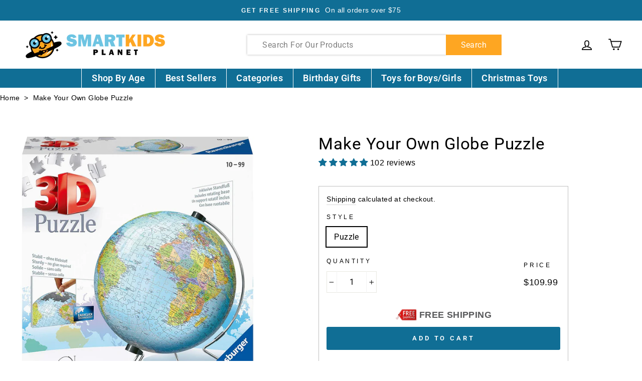

--- FILE ---
content_type: text/html; charset=utf-8
request_url: https://smartkidsplanet.com/products/make-your-own-globe-puzzle
body_size: 65608
content:
<!doctype html>
<html class="no-js" lang="en">
<head>
  <script type="text/javascript">
    if (!Element.prototype.matches) {
        Element.prototype.matches =
            Element.prototype.matchesSelector ||
            Element.prototype.mozMatchesSelector ||
            Element.prototype.msMatchesSelector ||
            Element.prototype.oMatchesSelector ||
            Element.prototype.webkitMatchesSelector ||
            function (s) {
                var matches = (this.document || this.ownerDocument).querySelectorAll(s),
                    i = matches.length;
                while (--i >= 0 && matches.item(i) !== this) {
                }
                return i > -1;
            };
    }
    window.dataLayer = window.dataLayer || [];

    window.addEventListener('load', function() {
        
            window.dataLayer.push({
                "event": "user_data",
                "visitor_type": "Guest",
            });
        
    
        function getPageType() {
            
            return "Product Detail Page";
            
        }


        
            var product = {"id":6578552963149,"title":"Make Your Own Globe Puzzle","handle":"make-your-own-globe-puzzle","description":"\u003cmeta content=\"text\/html; charset=UTF-8\" http-equiv=\"content-type\"\u003e\r\u003cstyle\u003e\u003c!--\rbody {\r  font-family: \"Source Sans Pro\", sans-serif;\r}\rh2 {\r  margin-top: 0;\r}\r.images img {\r  max-height: 520px;\r  max-width: 380px;\r}\r--\u003e\u003c\/style\u003e\r\u003cdiv class=\"two_col minwidth\"\u003e\r\u003cdiv class=\"two_col minwidth\"\u003e\r\u003cdiv class=\"two_col minwidth\"\u003e\r\u003cdiv class=\"col\"\u003e\r\u003cdiv class=\"description\"\u003e\r\u003cp\u003e\u003cstrong\u003eHighlights\u003c\/strong\u003e\u003c\/p\u003e\r\u003cul\u003e\r\u003cli\u003eGlobe stand\u003c\/li\u003e\r\u003cli\u003e540 pieces\u003c\/li\u003e\r\u003cli\u003e3D puzzle\u003c\/li\u003e\r\u003cli\u003eEasy click technology\u003c\/li\u003e\r\u003c\/ul\u003e\r\u003cp\u003eHave you ever wanted to build your own globe? The Make Your Own Globe Puzzle is the perfect 3D puzzle for those looking to create their own globe from the ground up. This is one of the most fascinating 3D puzzles, given that it is our world! Both adult and children will learn so much about the world around them as they become incredibly familiar with the continents, countries, and iconic locations that they put together.\u003c\/p\u003e\r\u003c\/div\u003e\r\u003c\/div\u003e\r\u003c\/div\u003e\r\u003c\/div\u003e\r\u003c\/div\u003e\r\u003cdiv class=\"two_col minwidth\"\u003e\r\u003cdiv class=\"col\"\u003e\r\u003cdiv class=\"description\"\u003e\r\u003cp\u003e\u003cstrong\u003eInformation\u003c\/strong\u003e\u003c\/p\u003e\r\u003cul\u003e\r\u003cli\u003eProduct Dimensions: 8.66 x 8.66 x 11.02 inches\u003c\/li\u003e\r\u003cli\u003eItem Weight: 1.69 pounds\u003c\/li\u003e\r\u003cli\u003eRecommended Age: 12 - 15 years\u003c\/li\u003e\r\u003c\/ul\u003e\r\u003c\/div\u003e\r\u003c\/div\u003e\r\u003c\/div\u003e\r\u003cdiv class=\"two_col minwidth\"\u003e\r\u003cdiv class=\"col\"\u003e\r\u003cdiv class=\"description\"\u003e\u003c\/div\u003e\r\u003c\/div\u003e\r\u003c\/div\u003e\r\u003cstyle type=\"text\/css\"\u003e\u003c!--\rtd {border: 1px solid #ccc;}br {mso-data-placement:same-cell;}\r--\u003e\u003c\/style\u003e","published_at":"2021-05-03T10:19:38-07:00","created_at":"2021-05-03T10:19:50-07:00","vendor":"SKP","type":"Brain Teasers","tags":["Ages 10-11","Ages 11-12","Ages 13 \u0026 Over","blowout","Building \u0026 Construction","Puzzles","STEM","STEM Toys"],"price":10999,"price_min":10999,"price_max":10999,"available":true,"price_varies":false,"compare_at_price":5499,"compare_at_price_min":5499,"compare_at_price_max":5499,"compare_at_price_varies":false,"variants":[{"id":39321027018829,"title":"Puzzle","option1":"Puzzle","option2":null,"option3":null,"sku":"B01N9JXHCV","requires_shipping":true,"taxable":true,"featured_image":null,"available":true,"name":"Make Your Own Globe Puzzle - Puzzle","public_title":"Puzzle","options":["Puzzle"],"price":10999,"weight":0,"compare_at_price":5499,"inventory_management":"shopify","barcode":"4005556124367","requires_selling_plan":false,"selling_plan_allocations":[]}],"images":["\/\/smartkidsplanet.com\/cdn\/shop\/products\/81wo83L2ugL._AC_SL1500.jpg?v=1734072070","\/\/smartkidsplanet.com\/cdn\/shop\/products\/81v4yirJ4aL._AC_SL1500.jpg?v=1734072070","\/\/smartkidsplanet.com\/cdn\/shop\/products\/8112z2HpQWL._AC_SL1433.jpg?v=1734072070","\/\/smartkidsplanet.com\/cdn\/shop\/products\/81UtzOW0-8L._AC_SL1500.jpg?v=1734072070","\/\/smartkidsplanet.com\/cdn\/shop\/products\/91Cjgm95ioL._AC_SL1500.jpg?v=1734072070","\/\/smartkidsplanet.com\/cdn\/shop\/products\/61EY3OK7UmL._AC_SL1200.jpg?v=1734072070","\/\/smartkidsplanet.com\/cdn\/shop\/products\/610UR8cUBeL._AC_SL1500.jpg?v=1734072070"],"featured_image":"\/\/smartkidsplanet.com\/cdn\/shop\/products\/81wo83L2ugL._AC_SL1500.jpg?v=1734072070","options":["Style"],"media":[{"alt":null,"id":21049131106381,"position":1,"preview_image":{"aspect_ratio":0.935,"height":1500,"width":1402,"src":"\/\/smartkidsplanet.com\/cdn\/shop\/products\/81wo83L2ugL._AC_SL1500.jpg?v=1734072070"},"aspect_ratio":0.935,"height":1500,"media_type":"image","src":"\/\/smartkidsplanet.com\/cdn\/shop\/products\/81wo83L2ugL._AC_SL1500.jpg?v=1734072070","width":1402},{"alt":null,"id":21049131139149,"position":2,"preview_image":{"aspect_ratio":1.0,"height":1500,"width":1500,"src":"\/\/smartkidsplanet.com\/cdn\/shop\/products\/81v4yirJ4aL._AC_SL1500.jpg?v=1734072070"},"aspect_ratio":1.0,"height":1500,"media_type":"image","src":"\/\/smartkidsplanet.com\/cdn\/shop\/products\/81v4yirJ4aL._AC_SL1500.jpg?v=1734072070","width":1500},{"alt":null,"id":21049131237453,"position":3,"preview_image":{"aspect_ratio":1.005,"height":1333,"width":1340,"src":"\/\/smartkidsplanet.com\/cdn\/shop\/products\/8112z2HpQWL._AC_SL1433.jpg?v=1734072070"},"aspect_ratio":1.005,"height":1333,"media_type":"image","src":"\/\/smartkidsplanet.com\/cdn\/shop\/products\/8112z2HpQWL._AC_SL1433.jpg?v=1734072070","width":1340},{"alt":null,"id":21049131171917,"position":4,"preview_image":{"aspect_ratio":0.895,"height":1500,"width":1342,"src":"\/\/smartkidsplanet.com\/cdn\/shop\/products\/81UtzOW0-8L._AC_SL1500.jpg?v=1734072070"},"aspect_ratio":0.895,"height":1500,"media_type":"image","src":"\/\/smartkidsplanet.com\/cdn\/shop\/products\/81UtzOW0-8L._AC_SL1500.jpg?v=1734072070","width":1342},{"alt":null,"id":21049131204685,"position":5,"preview_image":{"aspect_ratio":0.943,"height":1500,"width":1414,"src":"\/\/smartkidsplanet.com\/cdn\/shop\/products\/91Cjgm95ioL._AC_SL1500.jpg?v=1734072070"},"aspect_ratio":0.943,"height":1500,"media_type":"image","src":"\/\/smartkidsplanet.com\/cdn\/shop\/products\/91Cjgm95ioL._AC_SL1500.jpg?v=1734072070","width":1414},{"alt":null,"id":21049131270221,"position":6,"preview_image":{"aspect_ratio":1.5,"height":800,"width":1200,"src":"\/\/smartkidsplanet.com\/cdn\/shop\/products\/61EY3OK7UmL._AC_SL1200.jpg?v=1734072070"},"aspect_ratio":1.5,"height":800,"media_type":"image","src":"\/\/smartkidsplanet.com\/cdn\/shop\/products\/61EY3OK7UmL._AC_SL1200.jpg?v=1734072070","width":1200},{"alt":null,"id":21049131302989,"position":7,"preview_image":{"aspect_ratio":1.28,"height":1100,"width":1408,"src":"\/\/smartkidsplanet.com\/cdn\/shop\/products\/610UR8cUBeL._AC_SL1500.jpg?v=1734072070"},"aspect_ratio":1.28,"height":1100,"media_type":"image","src":"\/\/smartkidsplanet.com\/cdn\/shop\/products\/610UR8cUBeL._AC_SL1500.jpg?v=1734072070","width":1408}],"requires_selling_plan":false,"selling_plan_groups":[],"content":"\u003cmeta content=\"text\/html; charset=UTF-8\" http-equiv=\"content-type\"\u003e\r\u003cstyle\u003e\u003c!--\rbody {\r  font-family: \"Source Sans Pro\", sans-serif;\r}\rh2 {\r  margin-top: 0;\r}\r.images img {\r  max-height: 520px;\r  max-width: 380px;\r}\r--\u003e\u003c\/style\u003e\r\u003cdiv class=\"two_col minwidth\"\u003e\r\u003cdiv class=\"two_col minwidth\"\u003e\r\u003cdiv class=\"two_col minwidth\"\u003e\r\u003cdiv class=\"col\"\u003e\r\u003cdiv class=\"description\"\u003e\r\u003cp\u003e\u003cstrong\u003eHighlights\u003c\/strong\u003e\u003c\/p\u003e\r\u003cul\u003e\r\u003cli\u003eGlobe stand\u003c\/li\u003e\r\u003cli\u003e540 pieces\u003c\/li\u003e\r\u003cli\u003e3D puzzle\u003c\/li\u003e\r\u003cli\u003eEasy click technology\u003c\/li\u003e\r\u003c\/ul\u003e\r\u003cp\u003eHave you ever wanted to build your own globe? The Make Your Own Globe Puzzle is the perfect 3D puzzle for those looking to create their own globe from the ground up. This is one of the most fascinating 3D puzzles, given that it is our world! Both adult and children will learn so much about the world around them as they become incredibly familiar with the continents, countries, and iconic locations that they put together.\u003c\/p\u003e\r\u003c\/div\u003e\r\u003c\/div\u003e\r\u003c\/div\u003e\r\u003c\/div\u003e\r\u003c\/div\u003e\r\u003cdiv class=\"two_col minwidth\"\u003e\r\u003cdiv class=\"col\"\u003e\r\u003cdiv class=\"description\"\u003e\r\u003cp\u003e\u003cstrong\u003eInformation\u003c\/strong\u003e\u003c\/p\u003e\r\u003cul\u003e\r\u003cli\u003eProduct Dimensions: 8.66 x 8.66 x 11.02 inches\u003c\/li\u003e\r\u003cli\u003eItem Weight: 1.69 pounds\u003c\/li\u003e\r\u003cli\u003eRecommended Age: 12 - 15 years\u003c\/li\u003e\r\u003c\/ul\u003e\r\u003c\/div\u003e\r\u003c\/div\u003e\r\u003c\/div\u003e\r\u003cdiv class=\"two_col minwidth\"\u003e\r\u003cdiv class=\"col\"\u003e\r\u003cdiv class=\"description\"\u003e\u003c\/div\u003e\r\u003c\/div\u003e\r\u003c\/div\u003e\r\u003cstyle type=\"text\/css\"\u003e\u003c!--\rtd {border: 1px solid #ccc;}br {mso-data-placement:same-cell;}\r--\u003e\u003c\/style\u003e"};

            function getCurrentVariant(form) {
                var selects = [];
                if (typeof form !== 'undefined') {
                    selects = form.querySelectorAll('[name="id"]');
                } else {
                    selects = document.querySelectorAll('form[action^="/cart/add"] select[name="id"]');
                }
                if (!selects.length) return product.variants[0];
                var selectedId = selects[0].value;
                if (!/^[0-9]+$/.test(selectedId)) return product.variants[0];
                return product.variants.filter(function(variant) {
                    return variant.id == selectedId;
                })[0];
            }

            var variant = getCurrentVariant();

            window.dataLayer.push({ ecommerce: null });
            window.dataLayer.push({
                "event": "view_item",
                "ecommerce": {
                    "currency_code": "USD",
                    "items": [{
                            "name": product.title.replace("'", ''),
                            "id": ((variant && variant.sku) || ""),
                            "product_id": product.id,
                            "variant_id": ((variant && variant.id) || ""),
                            "price": product.price / 100,
                            "brand": product.vendor.replace("'", ''),
                            "category": product.type.replace("'", ''),
                            "variant": (variant && variant.title && (variant.title.replace("'", '')) || ""),
                        }]
                }
            });

        var handleVariantChange = function(event) {
            var variant = getCurrentVariant();

            window.dataLayer.push({ ecommerce: null });
            window.dataLayer.push({
                "event": "view_item",
                "ecommerce": {
                    "currency_code": "USD",
                    "items": [{
                            "name": product.title.replace("'", ''),
                            "id": ((variant && variant.sku) || ""),
                            "product_id": product.id,
                            "variant_id": ((variant && variant.id) || ""),
                            "price": product.price / 100,
                            "brand": product.vendor.replace("'", ''),
                            "category": product.type.replace("'", ''),
                            "variant": (variant && variant.title && (variant.title.replace("'", '')) || ""),
                        }]
                }
            });
        };

        const jQueryActive = typeof jQuery !== "undefined"
        const formQuery = 'form[action^="/cart/add"].shopify-product-form'

        if (jQueryActive) {
            jQuery(formQuery).on('change', handleVariantChange);
        } else {
            document.querySelectorAll(formQuery).forEach(function(select) {
                select.addEventListener('change', handleVariantChange);
            });
        }

        var handleAddToCart = function handleAddToCart(form) {
            var variant = getCurrentVariant(form);

            window.dataLayer.push({ ecommerce: null });
            window.dataLayer.push({
                "event": "add_to_cart",
                "ecommerce": {
                    "currency_code": ShopifyAnalytics.meta.currency,
                    "items": [
                            {
                                "name": product.title.replace("'", ''),
                                "id": ((variant && variant.sku) || ""),
                                "product_id": product.id,
                                "variant_id": ((variant && variant.id) || ""),
                                "price": ((variant && variant.price) / 100 || 0),
                                "brand": product.vendor.replace("'", ''),
                                "category": product.type.replace("'", ''),
                                "variant": (variant && variant.title && (variant.title.replace("'", '')) || ""),
                                "quantity": document.getElementById("Quantity") ? Number(document.getElementById("Quantity").value) : 1,
                            }
                        ]
                }
            });
        };
        // Find all forms on the page
        var forms = Array.from(document.querySelectorAll("form[action^='/cart/add']"));

        /**
         * Return all children with attribute name="add"
         * @param form form element
         */
        var getAddElements = function getAddElements(form) {
            return form.querySelectorAll('[type="submit"]');
        };

        var getIDElements = function getIDElements(form) {
            return form.querySelectorAll('[id="name"]');
        };

        /**
         * Filter out forms to narrow down to only main form.
         *
         * Priority order:
         * 1. Element has the attr type^='/cart/add'
         * 2. Form contains a element with attr type='submit'
         * 3. If after a filtering step there are no forms return forms before the last filter
         *
         * @param forms array of form elements
         */
        var mainForms = function mainForms(forms) {
            var formsWithId = forms.filter(function(form) {
                return getIDElements(form).length > 0;
            });
            if (formsWithId.length === 0) return forms;
            return formsWithId;
        };

        /**
         * Attach an event listener to all forms (to their submit buttons or
         * to the submit event if there are no buttons)
         *
         * @param forms array of form elements
         * @param event eventlistener to trigger
         */
        var attachEvents = function attachEvents(forms, event) {
            // Don't do anything on pages with no forms
            if (forms.length === 0) return;
            
            forms.forEach(function(form) {
                var addToCartElements = getAddElements(form);
                
                addToCartElements.length > 0
                    ? addToCartElements.forEach(function(addToCartElem) {
                        return addToCartElem.addEventListener('click', function() {
                            return event(form);
                        });
                    })
                    : form.addEventListener('submit', function() {
                        return event(form);
                    });
            });
        };

        attachEvents(mainForms(forms), handleAddToCart);

        

        

        

        

        Array.prototype.slice.call(document.querySelectorAll('a[href*="/products/"]'))
            .forEach(function(select) {
                select.addEventListener('click', handleProductClick);
            });

        function getClickedProductHandle(element) {
            var arr = element.href.split('/products/');
            return arr[arr.length-1];
        }

        function handleProductClick(event) {
            if(typeof allProducts == "undefined") return;
            var target = event.target.matches('a[href*="/products/"]')
                ? event.target
                : event.target.closest('a[href*="/products/"]');
            var handle = getClickedProductHandle(target);
            var clickedProduct = allProducts.filter(function(product) {
                return product.handle === handle;
            });
            if (clickedProduct[0]) delete clickedProduct[0].handle;

            window.dataLayer.push({ ecommerce: null });
            window.dataLayer.push({
                "event": "select_item",
                "ecommerce": {
                    "currency_code": "USD",
                    "items": clickedProduct
                },
            });
        }
         
         
    }, false);
</script>
  <!-- Google Tag Manager -->
<script>(function(w,d,s,l,i){w[l]=w[l]||[];w[l].push({'gtm.start':
new Date().getTime(),event:'gtm.js'});var f=d.getElementsByTagName(s)[0],
j=d.createElement(s),dl=l!='dataLayer'?'&l='+l:'';j.async=true;j.src=
'https://www.googletagmanager.com/gtm.js?id='+i+dl;f.parentNode.insertBefore(j,f);
})(window,document,'script','dataLayer','GTM-NVXFM7R');</script>
<!-- End Google Tag Manager -->
  <meta name="p:domain_verify" content="1e28d2f29e73d4411a2603d3352197f2"/>
  <meta name="google-site-verification" content="wk7fhNw-hYoOo8Rav7MIt9EL0ltI0cuJHTS9tftQKd8" />
  <meta charset="utf-8">
  <meta http-equiv="X-UA-Compatible" content="IE=edge,chrome=1">
  <meta name="viewport" content="width=device-width,initial-scale=1">
  <meta name="theme-color" content="#106e95">
  <link rel="canonical" href="https://smartkidsplanet.com/products/make-your-own-globe-puzzle"><link rel="shortcut icon" href="//smartkidsplanet.com/cdn/shop/files/icon_smart_kids_32x32.png?v=1614350980" type="image/png" />
  <title>Make Your Own Globe Puzzle
&ndash; Smart Kids Planet
</title><meta name="description" content="Highlights Globe stand 540 pieces 3D puzzle Easy click technology Have you ever wanted to build your own globe? The Make Your Own Globe Puzzle is the perfect 3D puzzle for those looking to create their own globe from the ground up. This is one of the most fascinating 3D puzzles, given that it is our world! Both adult a"><meta property="og:site_name" content="Smart Kids Planet">
  <meta property="og:url" content="https://smartkidsplanet.com/products/make-your-own-globe-puzzle">
  <meta property="og:title" content="Make Your Own Globe Puzzle">
  <meta property="og:type" content="product">
  <meta property="og:description" content="Highlights Globe stand 540 pieces 3D puzzle Easy click technology Have you ever wanted to build your own globe? The Make Your Own Globe Puzzle is the perfect 3D puzzle for those looking to create their own globe from the ground up. This is one of the most fascinating 3D puzzles, given that it is our world! Both adult a"><meta property="og:image" content="http://smartkidsplanet.com/cdn/shop/products/81wo83L2ugL._AC_SL1500_1200x1200.jpg?v=1734072070"><meta property="og:image" content="http://smartkidsplanet.com/cdn/shop/products/81v4yirJ4aL._AC_SL1500_1200x1200.jpg?v=1734072070"><meta property="og:image" content="http://smartkidsplanet.com/cdn/shop/products/8112z2HpQWL._AC_SL1433_1200x1200.jpg?v=1734072070">
  <meta property="og:image:secure_url" content="https://smartkidsplanet.com/cdn/shop/products/81wo83L2ugL._AC_SL1500_1200x1200.jpg?v=1734072070"><meta property="og:image:secure_url" content="https://smartkidsplanet.com/cdn/shop/products/81v4yirJ4aL._AC_SL1500_1200x1200.jpg?v=1734072070"><meta property="og:image:secure_url" content="https://smartkidsplanet.com/cdn/shop/products/8112z2HpQWL._AC_SL1433_1200x1200.jpg?v=1734072070">
  <meta name="twitter:site" content="@">
  <meta name="twitter:card" content="summary_large_image">
  <meta name="twitter:title" content="Make Your Own Globe Puzzle">
  <meta name="twitter:description" content="Highlights Globe stand 540 pieces 3D puzzle Easy click technology Have you ever wanted to build your own globe? The Make Your Own Globe Puzzle is the perfect 3D puzzle for those looking to create their own globe from the ground up. This is one of the most fascinating 3D puzzles, given that it is our world! Both adult a">


  <style data-shopify>
  @font-face {
  font-family: Roboto;
  font-weight: 400;
  font-style: normal;
  src: url("//smartkidsplanet.com/cdn/fonts/roboto/roboto_n4.2019d890f07b1852f56ce63ba45b2db45d852cba.woff2") format("woff2"),
       url("//smartkidsplanet.com/cdn/fonts/roboto/roboto_n4.238690e0007583582327135619c5f7971652fa9d.woff") format("woff");
}

  @font-face {
  font-family: Roboto;
  font-weight: 400;
  font-style: normal;
  src: url("//smartkidsplanet.com/cdn/fonts/roboto/roboto_n4.2019d890f07b1852f56ce63ba45b2db45d852cba.woff2") format("woff2"),
       url("//smartkidsplanet.com/cdn/fonts/roboto/roboto_n4.238690e0007583582327135619c5f7971652fa9d.woff") format("woff");
}


  @font-face {
  font-family: Roboto;
  font-weight: 600;
  font-style: normal;
  src: url("//smartkidsplanet.com/cdn/fonts/roboto/roboto_n6.3d305d5382545b48404c304160aadee38c90ef9d.woff2") format("woff2"),
       url("//smartkidsplanet.com/cdn/fonts/roboto/roboto_n6.bb37be020157f87e181e5489d5e9137ad60c47a2.woff") format("woff");
}

  @font-face {
  font-family: Roboto;
  font-weight: 400;
  font-style: italic;
  src: url("//smartkidsplanet.com/cdn/fonts/roboto/roboto_i4.57ce898ccda22ee84f49e6b57ae302250655e2d4.woff2") format("woff2"),
       url("//smartkidsplanet.com/cdn/fonts/roboto/roboto_i4.b21f3bd061cbcb83b824ae8c7671a82587b264bf.woff") format("woff");
}

  @font-face {
  font-family: Roboto;
  font-weight: 600;
  font-style: italic;
  src: url("//smartkidsplanet.com/cdn/fonts/roboto/roboto_i6.ebd6b6733fb2b030d60cbf61316511a7ffd82fb3.woff2") format("woff2"),
       url("//smartkidsplanet.com/cdn/fonts/roboto/roboto_i6.1363905a6d5249605bc5e0f859663ffe95ac3bed.woff") format("woff");
}

</style>

  <link href="//smartkidsplanet.com/cdn/shop/t/24/assets/theme.scss.css?v=45990412056923191121768749885" rel="stylesheet" type="text/css" media="all" />
  <link href="//smartkidsplanet.com/cdn/shop/t/24/assets/apps.css?v=116101570660127362241754422139" rel="stylesheet" type="text/css" media="all" />

  <style data-shopify>
    .collection-item__title {
      font-size: 19.2px;
    }

    @media screen and (min-width: 769px) {
      .collection-item__title {
        font-size: 24px;
      }
    }
  </style>

  <script>
    document.documentElement.className = document.documentElement.className.replace('no-js', 'js');

    window.theme = window.theme || {};
    theme.routes = {
      cart: "/cart",
      cartAdd: "/cart/add",
      cartChange: "/cart/change"
    };
    theme.strings = {
      addToCart: "Add to cart",
      soldOut: "Sold Out",
      unavailable: "Unavailable",
      stockLabel: "Only [count] items in stock!",
      willNotShipUntil: "Will not ship until [date]",
      willBeInStockAfter: "Will be in stock after [date]",
      waitingForStock: "Inventory on the way",
      savePrice: "Save [saved_amount]",
      cartEmpty: "Your cart is currently empty.",
      cartTermsConfirmation: "You must agree with the terms and conditions of sales to check out"
    };
    theme.settings = {
      dynamicVariantsEnable: true,
      dynamicVariantType: "button",
      cartType: "drawer",
      moneyFormat: "${{amount}}",
      saveType: "percent",
      recentlyViewedEnabled: false,
      predictiveSearch: true,
      predictiveSearchType: "product",
      inventoryThreshold: 20,
      quickView: false,
      themeName: 'Impulse',
      themeVersion: "3.1.0"
    };
  </script>

  <script>window.performance && window.performance.mark && window.performance.mark('shopify.content_for_header.start');</script><meta name="google-site-verification" content="eQpVs0jMOnf2iwaCyzoK6pOCjTASTgrlFy2z5EQ-r9M">
<meta id="shopify-digital-wallet" name="shopify-digital-wallet" content="/28015558733/digital_wallets/dialog">
<meta name="shopify-checkout-api-token" content="374ff55c4b97639f8abe2f7c0c31b9cf">
<meta id="in-context-paypal-metadata" data-shop-id="28015558733" data-venmo-supported="false" data-environment="production" data-locale="en_US" data-paypal-v4="true" data-currency="USD">
<link rel="alternate" type="application/json+oembed" href="https://smartkidsplanet.com/products/make-your-own-globe-puzzle.oembed">
<script async="async" src="/checkouts/internal/preloads.js?locale=en-US"></script>
<link rel="preconnect" href="https://shop.app" crossorigin="anonymous">
<script async="async" src="https://shop.app/checkouts/internal/preloads.js?locale=en-US&shop_id=28015558733" crossorigin="anonymous"></script>
<script id="apple-pay-shop-capabilities" type="application/json">{"shopId":28015558733,"countryCode":"US","currencyCode":"USD","merchantCapabilities":["supports3DS"],"merchantId":"gid:\/\/shopify\/Shop\/28015558733","merchantName":"Smart Kids Planet","requiredBillingContactFields":["postalAddress","email","phone"],"requiredShippingContactFields":["postalAddress","email","phone"],"shippingType":"shipping","supportedNetworks":["visa","masterCard","amex","discover","elo","jcb"],"total":{"type":"pending","label":"Smart Kids Planet","amount":"1.00"},"shopifyPaymentsEnabled":true,"supportsSubscriptions":true}</script>
<script id="shopify-features" type="application/json">{"accessToken":"374ff55c4b97639f8abe2f7c0c31b9cf","betas":["rich-media-storefront-analytics"],"domain":"smartkidsplanet.com","predictiveSearch":true,"shopId":28015558733,"locale":"en"}</script>
<script>var Shopify = Shopify || {};
Shopify.shop = "smart-kids-planet.myshopify.com";
Shopify.locale = "en";
Shopify.currency = {"active":"USD","rate":"1.0"};
Shopify.country = "US";
Shopify.theme = {"name":"Smart Kids Planet - Main","id":142562918615,"schema_name":"Impulse","schema_version":"3.1.0","theme_store_id":null,"role":"main"};
Shopify.theme.handle = "null";
Shopify.theme.style = {"id":null,"handle":null};
Shopify.cdnHost = "smartkidsplanet.com/cdn";
Shopify.routes = Shopify.routes || {};
Shopify.routes.root = "/";</script>
<script type="module">!function(o){(o.Shopify=o.Shopify||{}).modules=!0}(window);</script>
<script>!function(o){function n(){var o=[];function n(){o.push(Array.prototype.slice.apply(arguments))}return n.q=o,n}var t=o.Shopify=o.Shopify||{};t.loadFeatures=n(),t.autoloadFeatures=n()}(window);</script>
<script>
  window.ShopifyPay = window.ShopifyPay || {};
  window.ShopifyPay.apiHost = "shop.app\/pay";
  window.ShopifyPay.redirectState = null;
</script>
<script id="shop-js-analytics" type="application/json">{"pageType":"product"}</script>
<script defer="defer" async type="module" src="//smartkidsplanet.com/cdn/shopifycloud/shop-js/modules/v2/client.init-shop-cart-sync_BT-GjEfc.en.esm.js"></script>
<script defer="defer" async type="module" src="//smartkidsplanet.com/cdn/shopifycloud/shop-js/modules/v2/chunk.common_D58fp_Oc.esm.js"></script>
<script defer="defer" async type="module" src="//smartkidsplanet.com/cdn/shopifycloud/shop-js/modules/v2/chunk.modal_xMitdFEc.esm.js"></script>
<script type="module">
  await import("//smartkidsplanet.com/cdn/shopifycloud/shop-js/modules/v2/client.init-shop-cart-sync_BT-GjEfc.en.esm.js");
await import("//smartkidsplanet.com/cdn/shopifycloud/shop-js/modules/v2/chunk.common_D58fp_Oc.esm.js");
await import("//smartkidsplanet.com/cdn/shopifycloud/shop-js/modules/v2/chunk.modal_xMitdFEc.esm.js");

  window.Shopify.SignInWithShop?.initShopCartSync?.({"fedCMEnabled":true,"windoidEnabled":true});

</script>
<script>
  window.Shopify = window.Shopify || {};
  if (!window.Shopify.featureAssets) window.Shopify.featureAssets = {};
  window.Shopify.featureAssets['shop-js'] = {"shop-cart-sync":["modules/v2/client.shop-cart-sync_DZOKe7Ll.en.esm.js","modules/v2/chunk.common_D58fp_Oc.esm.js","modules/v2/chunk.modal_xMitdFEc.esm.js"],"init-fed-cm":["modules/v2/client.init-fed-cm_B6oLuCjv.en.esm.js","modules/v2/chunk.common_D58fp_Oc.esm.js","modules/v2/chunk.modal_xMitdFEc.esm.js"],"shop-cash-offers":["modules/v2/client.shop-cash-offers_D2sdYoxE.en.esm.js","modules/v2/chunk.common_D58fp_Oc.esm.js","modules/v2/chunk.modal_xMitdFEc.esm.js"],"shop-login-button":["modules/v2/client.shop-login-button_QeVjl5Y3.en.esm.js","modules/v2/chunk.common_D58fp_Oc.esm.js","modules/v2/chunk.modal_xMitdFEc.esm.js"],"pay-button":["modules/v2/client.pay-button_DXTOsIq6.en.esm.js","modules/v2/chunk.common_D58fp_Oc.esm.js","modules/v2/chunk.modal_xMitdFEc.esm.js"],"shop-button":["modules/v2/client.shop-button_DQZHx9pm.en.esm.js","modules/v2/chunk.common_D58fp_Oc.esm.js","modules/v2/chunk.modal_xMitdFEc.esm.js"],"avatar":["modules/v2/client.avatar_BTnouDA3.en.esm.js"],"init-windoid":["modules/v2/client.init-windoid_CR1B-cfM.en.esm.js","modules/v2/chunk.common_D58fp_Oc.esm.js","modules/v2/chunk.modal_xMitdFEc.esm.js"],"init-shop-for-new-customer-accounts":["modules/v2/client.init-shop-for-new-customer-accounts_C_vY_xzh.en.esm.js","modules/v2/client.shop-login-button_QeVjl5Y3.en.esm.js","modules/v2/chunk.common_D58fp_Oc.esm.js","modules/v2/chunk.modal_xMitdFEc.esm.js"],"init-shop-email-lookup-coordinator":["modules/v2/client.init-shop-email-lookup-coordinator_BI7n9ZSv.en.esm.js","modules/v2/chunk.common_D58fp_Oc.esm.js","modules/v2/chunk.modal_xMitdFEc.esm.js"],"init-shop-cart-sync":["modules/v2/client.init-shop-cart-sync_BT-GjEfc.en.esm.js","modules/v2/chunk.common_D58fp_Oc.esm.js","modules/v2/chunk.modal_xMitdFEc.esm.js"],"shop-toast-manager":["modules/v2/client.shop-toast-manager_DiYdP3xc.en.esm.js","modules/v2/chunk.common_D58fp_Oc.esm.js","modules/v2/chunk.modal_xMitdFEc.esm.js"],"init-customer-accounts":["modules/v2/client.init-customer-accounts_D9ZNqS-Q.en.esm.js","modules/v2/client.shop-login-button_QeVjl5Y3.en.esm.js","modules/v2/chunk.common_D58fp_Oc.esm.js","modules/v2/chunk.modal_xMitdFEc.esm.js"],"init-customer-accounts-sign-up":["modules/v2/client.init-customer-accounts-sign-up_iGw4briv.en.esm.js","modules/v2/client.shop-login-button_QeVjl5Y3.en.esm.js","modules/v2/chunk.common_D58fp_Oc.esm.js","modules/v2/chunk.modal_xMitdFEc.esm.js"],"shop-follow-button":["modules/v2/client.shop-follow-button_CqMgW2wH.en.esm.js","modules/v2/chunk.common_D58fp_Oc.esm.js","modules/v2/chunk.modal_xMitdFEc.esm.js"],"checkout-modal":["modules/v2/client.checkout-modal_xHeaAweL.en.esm.js","modules/v2/chunk.common_D58fp_Oc.esm.js","modules/v2/chunk.modal_xMitdFEc.esm.js"],"shop-login":["modules/v2/client.shop-login_D91U-Q7h.en.esm.js","modules/v2/chunk.common_D58fp_Oc.esm.js","modules/v2/chunk.modal_xMitdFEc.esm.js"],"lead-capture":["modules/v2/client.lead-capture_BJmE1dJe.en.esm.js","modules/v2/chunk.common_D58fp_Oc.esm.js","modules/v2/chunk.modal_xMitdFEc.esm.js"],"payment-terms":["modules/v2/client.payment-terms_Ci9AEqFq.en.esm.js","modules/v2/chunk.common_D58fp_Oc.esm.js","modules/v2/chunk.modal_xMitdFEc.esm.js"]};
</script>
<script>(function() {
  var isLoaded = false;
  function asyncLoad() {
    if (isLoaded) return;
    isLoaded = true;
    var urls = ["\/\/cdn.shopify.com\/proxy\/b9c14fbb55c88f3fb667479a322a14ba4ca8a55f8a57f7c6bd5b8d010a6b1282\/bingshoppingtool-t2app-prod.trafficmanager.net\/api\/ShopifyMT\/v1\/uet\/tracking_script?shop=smart-kids-planet.myshopify.com\u0026sp-cache-control=cHVibGljLCBtYXgtYWdlPTkwMA","https:\/\/static.klaviyo.com\/onsite\/js\/klaviyo.js?company_id=MziaqQ\u0026shop=smart-kids-planet.myshopify.com","https:\/\/d22lwxpnhu2n4a.cloudfront.net\/grommet\/shopify.js?shop=smart-kids-planet.myshopify.com"];
    for (var i = 0; i < urls.length; i++) {
      var s = document.createElement('script');
      s.type = 'text/javascript';
      s.async = true;
      s.src = urls[i];
      var x = document.getElementsByTagName('script')[0];
      x.parentNode.insertBefore(s, x);
    }
  };
  if(window.attachEvent) {
    window.attachEvent('onload', asyncLoad);
  } else {
    window.addEventListener('load', asyncLoad, false);
  }
})();</script>
<script id="__st">var __st={"a":28015558733,"offset":-28800,"reqid":"bc65e5b1-a790-4a37-9e9f-f5a375c11724-1769075731","pageurl":"smartkidsplanet.com\/products\/make-your-own-globe-puzzle","u":"9ef55ef516ae","p":"product","rtyp":"product","rid":6578552963149};</script>
<script>window.ShopifyPaypalV4VisibilityTracking = true;</script>
<script id="captcha-bootstrap">!function(){'use strict';const t='contact',e='account',n='new_comment',o=[[t,t],['blogs',n],['comments',n],[t,'customer']],c=[[e,'customer_login'],[e,'guest_login'],[e,'recover_customer_password'],[e,'create_customer']],r=t=>t.map((([t,e])=>`form[action*='/${t}']:not([data-nocaptcha='true']) input[name='form_type'][value='${e}']`)).join(','),a=t=>()=>t?[...document.querySelectorAll(t)].map((t=>t.form)):[];function s(){const t=[...o],e=r(t);return a(e)}const i='password',u='form_key',d=['recaptcha-v3-token','g-recaptcha-response','h-captcha-response',i],f=()=>{try{return window.sessionStorage}catch{return}},m='__shopify_v',_=t=>t.elements[u];function p(t,e,n=!1){try{const o=window.sessionStorage,c=JSON.parse(o.getItem(e)),{data:r}=function(t){const{data:e,action:n}=t;return t[m]||n?{data:e,action:n}:{data:t,action:n}}(c);for(const[e,n]of Object.entries(r))t.elements[e]&&(t.elements[e].value=n);n&&o.removeItem(e)}catch(o){console.error('form repopulation failed',{error:o})}}const l='form_type',E='cptcha';function T(t){t.dataset[E]=!0}const w=window,h=w.document,L='Shopify',v='ce_forms',y='captcha';let A=!1;((t,e)=>{const n=(g='f06e6c50-85a8-45c8-87d0-21a2b65856fe',I='https://cdn.shopify.com/shopifycloud/storefront-forms-hcaptcha/ce_storefront_forms_captcha_hcaptcha.v1.5.2.iife.js',D={infoText:'Protected by hCaptcha',privacyText:'Privacy',termsText:'Terms'},(t,e,n)=>{const o=w[L][v],c=o.bindForm;if(c)return c(t,g,e,D).then(n);var r;o.q.push([[t,g,e,D],n]),r=I,A||(h.body.append(Object.assign(h.createElement('script'),{id:'captcha-provider',async:!0,src:r})),A=!0)});var g,I,D;w[L]=w[L]||{},w[L][v]=w[L][v]||{},w[L][v].q=[],w[L][y]=w[L][y]||{},w[L][y].protect=function(t,e){n(t,void 0,e),T(t)},Object.freeze(w[L][y]),function(t,e,n,w,h,L){const[v,y,A,g]=function(t,e,n){const i=e?o:[],u=t?c:[],d=[...i,...u],f=r(d),m=r(i),_=r(d.filter((([t,e])=>n.includes(e))));return[a(f),a(m),a(_),s()]}(w,h,L),I=t=>{const e=t.target;return e instanceof HTMLFormElement?e:e&&e.form},D=t=>v().includes(t);t.addEventListener('submit',(t=>{const e=I(t);if(!e)return;const n=D(e)&&!e.dataset.hcaptchaBound&&!e.dataset.recaptchaBound,o=_(e),c=g().includes(e)&&(!o||!o.value);(n||c)&&t.preventDefault(),c&&!n&&(function(t){try{if(!f())return;!function(t){const e=f();if(!e)return;const n=_(t);if(!n)return;const o=n.value;o&&e.removeItem(o)}(t);const e=Array.from(Array(32),(()=>Math.random().toString(36)[2])).join('');!function(t,e){_(t)||t.append(Object.assign(document.createElement('input'),{type:'hidden',name:u})),t.elements[u].value=e}(t,e),function(t,e){const n=f();if(!n)return;const o=[...t.querySelectorAll(`input[type='${i}']`)].map((({name:t})=>t)),c=[...d,...o],r={};for(const[a,s]of new FormData(t).entries())c.includes(a)||(r[a]=s);n.setItem(e,JSON.stringify({[m]:1,action:t.action,data:r}))}(t,e)}catch(e){console.error('failed to persist form',e)}}(e),e.submit())}));const S=(t,e)=>{t&&!t.dataset[E]&&(n(t,e.some((e=>e===t))),T(t))};for(const o of['focusin','change'])t.addEventListener(o,(t=>{const e=I(t);D(e)&&S(e,y())}));const B=e.get('form_key'),M=e.get(l),P=B&&M;t.addEventListener('DOMContentLoaded',(()=>{const t=y();if(P)for(const e of t)e.elements[l].value===M&&p(e,B);[...new Set([...A(),...v().filter((t=>'true'===t.dataset.shopifyCaptcha))])].forEach((e=>S(e,t)))}))}(h,new URLSearchParams(w.location.search),n,t,e,['guest_login'])})(!0,!1)}();</script>
<script integrity="sha256-4kQ18oKyAcykRKYeNunJcIwy7WH5gtpwJnB7kiuLZ1E=" data-source-attribution="shopify.loadfeatures" defer="defer" src="//smartkidsplanet.com/cdn/shopifycloud/storefront/assets/storefront/load_feature-a0a9edcb.js" crossorigin="anonymous"></script>
<script crossorigin="anonymous" defer="defer" src="//smartkidsplanet.com/cdn/shopifycloud/storefront/assets/shopify_pay/storefront-65b4c6d7.js?v=20250812"></script>
<script data-source-attribution="shopify.dynamic_checkout.dynamic.init">var Shopify=Shopify||{};Shopify.PaymentButton=Shopify.PaymentButton||{isStorefrontPortableWallets:!0,init:function(){window.Shopify.PaymentButton.init=function(){};var t=document.createElement("script");t.src="https://smartkidsplanet.com/cdn/shopifycloud/portable-wallets/latest/portable-wallets.en.js",t.type="module",document.head.appendChild(t)}};
</script>
<script data-source-attribution="shopify.dynamic_checkout.buyer_consent">
  function portableWalletsHideBuyerConsent(e){var t=document.getElementById("shopify-buyer-consent"),n=document.getElementById("shopify-subscription-policy-button");t&&n&&(t.classList.add("hidden"),t.setAttribute("aria-hidden","true"),n.removeEventListener("click",e))}function portableWalletsShowBuyerConsent(e){var t=document.getElementById("shopify-buyer-consent"),n=document.getElementById("shopify-subscription-policy-button");t&&n&&(t.classList.remove("hidden"),t.removeAttribute("aria-hidden"),n.addEventListener("click",e))}window.Shopify?.PaymentButton&&(window.Shopify.PaymentButton.hideBuyerConsent=portableWalletsHideBuyerConsent,window.Shopify.PaymentButton.showBuyerConsent=portableWalletsShowBuyerConsent);
</script>
<script data-source-attribution="shopify.dynamic_checkout.cart.bootstrap">document.addEventListener("DOMContentLoaded",(function(){function t(){return document.querySelector("shopify-accelerated-checkout-cart, shopify-accelerated-checkout")}if(t())Shopify.PaymentButton.init();else{new MutationObserver((function(e,n){t()&&(Shopify.PaymentButton.init(),n.disconnect())})).observe(document.body,{childList:!0,subtree:!0})}}));
</script>
<link id="shopify-accelerated-checkout-styles" rel="stylesheet" media="screen" href="https://smartkidsplanet.com/cdn/shopifycloud/portable-wallets/latest/accelerated-checkout-backwards-compat.css" crossorigin="anonymous">
<style id="shopify-accelerated-checkout-cart">
        #shopify-buyer-consent {
  margin-top: 1em;
  display: inline-block;
  width: 100%;
}

#shopify-buyer-consent.hidden {
  display: none;
}

#shopify-subscription-policy-button {
  background: none;
  border: none;
  padding: 0;
  text-decoration: underline;
  font-size: inherit;
  cursor: pointer;
}

#shopify-subscription-policy-button::before {
  box-shadow: none;
}

      </style>

<script>window.performance && window.performance.mark && window.performance.mark('shopify.content_for_header.end');</script>

  <script src="//smartkidsplanet.com/cdn/shop/t/24/assets/vendor-scripts-v6.js" defer="defer"></script>

  

  <script src="//smartkidsplanet.com/cdn/shop/t/24/assets/theme.js?v=21791470791941121231730670948" defer="defer"></script><link id="opinew-font-awesome" href="https://cdn.opinew.com/styles/opw-icons/style.css" rel="stylesheet">
    <style id='opinew_product_plugin_css'>
    .stars-color {
        color:#FFC617;
    }
    .opinew-stars-plugin-link {
        cursor: pointer;
    }
    
    .opw-widget-wrapper-default {
        max-width: 1200px;
        margin: 0 auto;
    }
     @import url(https://cdn.opinew.com/styles/opw-icons/style.css);

/*! normalize.css v7.0.0 | MIT License | github.com/necolas/normalize.css */html[data-v-01ae5e0b]{line-height:1.15;-ms-text-size-adjust:100%;-webkit-text-size-adjust:100%}body[data-v-01ae5e0b]{margin:0}nav[data-v-01ae5e0b],section[data-v-01ae5e0b]{display:block}h1[data-v-01ae5e0b]{font-size:2em;margin:.67em 0}figcaption[data-v-01ae5e0b],main[data-v-01ae5e0b]{display:block}pre[data-v-01ae5e0b]{font-family:monospace,monospace;font-size:1em}a[data-v-01ae5e0b]{background-color:transparent;-webkit-text-decoration-skip:objects}strong[data-v-01ae5e0b]{font-weight:inherit;font-weight:bolder}video[data-v-01ae5e0b]{display:inline-block}img[data-v-01ae5e0b]{border-style:none}svg[data-v-01ae5e0b]:not(:root){overflow:hidden}button[data-v-01ae5e0b],input[data-v-01ae5e0b],textarea[data-v-01ae5e0b]{font-family:sans-serif;font-size:100%;line-height:1.15;margin:0}button[data-v-01ae5e0b],input[data-v-01ae5e0b]{overflow:visible}button[data-v-01ae5e0b]{text-transform:none}[type=reset][data-v-01ae5e0b],[type=submit][data-v-01ae5e0b],button[data-v-01ae5e0b],html [type=button][data-v-01ae5e0b]{-webkit-appearance:button}[type=button][data-v-01ae5e0b]::-moz-focus-inner,[type=reset][data-v-01ae5e0b]::-moz-focus-inner,[type=submit][data-v-01ae5e0b]::-moz-focus-inner,button[data-v-01ae5e0b]::-moz-focus-inner{border-style:none;padding:0}[type=button][data-v-01ae5e0b]:-moz-focusring,[type=reset][data-v-01ae5e0b]:-moz-focusring,[type=submit][data-v-01ae5e0b]:-moz-focusring,button[data-v-01ae5e0b]:-moz-focusring{outline:1px dotted ButtonText}textarea[data-v-01ae5e0b]{overflow:auto}[type=checkbox][data-v-01ae5e0b],[type=radio][data-v-01ae5e0b]{-webkit-box-sizing:border-box;box-sizing:border-box;padding:0}[type=number][data-v-01ae5e0b]::-webkit-inner-spin-button,[type=number][data-v-01ae5e0b]::-webkit-outer-spin-button{height:auto}[type=search][data-v-01ae5e0b]{-webkit-appearance:textfield;outline-offset:-2px}[type=search][data-v-01ae5e0b]::-webkit-search-cancel-button,[type=search][data-v-01ae5e0b]::-webkit-search-decoration{-webkit-appearance:none}[data-v-01ae5e0b]::-webkit-file-upload-button{-webkit-appearance:button;font:inherit}menu[data-v-01ae5e0b]{display:block}canvas[data-v-01ae5e0b]{display:inline-block}[hidden][data-v-01ae5e0b],template[data-v-01ae5e0b]{display:none}html[data-v-01ae5e0b]{-webkit-box-sizing:border-box;box-sizing:border-box;font-family:sans-serif}[data-v-01ae5e0b],[data-v-01ae5e0b]:after,[data-v-01ae5e0b]:before{-webkit-box-sizing:inherit;box-sizing:inherit}h1[data-v-01ae5e0b],h2[data-v-01ae5e0b],h3[data-v-01ae5e0b],h4[data-v-01ae5e0b],h5[data-v-01ae5e0b],p[data-v-01ae5e0b],pre[data-v-01ae5e0b]{margin:0}button[data-v-01ae5e0b]{background:transparent;padding:0}button[data-v-01ae5e0b]:focus{outline:1px dotted;outline:5px auto -webkit-focus-ring-color}[tabindex="-1"][data-v-01ae5e0b]:focus{outline:none!important}[data-v-01ae5e0b],[data-v-01ae5e0b]:after,[data-v-01ae5e0b]:before{border-width:0;border-style:solid;border-color:#dae1e7}img[data-v-01ae5e0b]{border-style:solid}[type=button][data-v-01ae5e0b],[type=reset][data-v-01ae5e0b],[type=submit][data-v-01ae5e0b],button[data-v-01ae5e0b]{border-radius:0}textarea[data-v-01ae5e0b]{resize:vertical}img[data-v-01ae5e0b]{max-width:100%}button[data-v-01ae5e0b],input[data-v-01ae5e0b],textarea[data-v-01ae5e0b]{font-family:inherit}input[data-v-01ae5e0b]::-webkit-input-placeholder,textarea[data-v-01ae5e0b]::-webkit-input-placeholder{color:inherit;opacity:.5}input[data-v-01ae5e0b]::-moz-placeholder,textarea[data-v-01ae5e0b]::-moz-placeholder{color:inherit;opacity:.5}input[data-v-01ae5e0b]:-ms-input-placeholder,textarea[data-v-01ae5e0b]:-ms-input-placeholder{color:inherit;opacity:.5}input[data-v-01ae5e0b]::-ms-input-placeholder,textarea[data-v-01ae5e0b]::-ms-input-placeholder{color:inherit;opacity:.5}input[data-v-01ae5e0b]::placeholder,textarea[data-v-01ae5e0b]::placeholder{color:inherit;opacity:.5}[role=button][data-v-01ae5e0b],button[data-v-01ae5e0b]{cursor:pointer}input[data-v-01ae5e0b],textarea[data-v-01ae5e0b]{-webkit-box-sizing:border-box;box-sizing:border-box}#opw-review-request-form [data-v-01ae5e0b]{margin:0}.opw-remove-photo-btn[data-v-01ae5e0b]{color:#8b0000}.lds-spinner[data-v-01ae5e0b]{margin-top:1rem;color:#000;display:inline-block;position:relative;width:64px;height:64px}.lds-spinner div[data-v-01ae5e0b]{-webkit-transform-origin:32px 32px;transform-origin:32px 32px;-webkit-animation:lds-spinner-data-v-01ae5e0b 1.2s linear infinite;animation:lds-spinner-data-v-01ae5e0b 1.2s linear infinite}.lds-spinner div[data-v-01ae5e0b]:after{content:" ";display:block;position:absolute;top:3px;left:29px;width:5px;height:14px;border-radius:20%;background:#b8c2cc!important}.lds-spinner div[data-v-01ae5e0b]:first-child{-webkit-transform:rotate(0deg);transform:rotate(0deg);-webkit-animation-delay:-1.1s;animation-delay:-1.1s}.lds-spinner div[data-v-01ae5e0b]:nth-child(2){-webkit-transform:rotate(30deg);transform:rotate(30deg);-webkit-animation-delay:-1s;animation-delay:-1s}.lds-spinner div[data-v-01ae5e0b]:nth-child(3){-webkit-transform:rotate(60deg);transform:rotate(60deg);-webkit-animation-delay:-.9s;animation-delay:-.9s}.lds-spinner div[data-v-01ae5e0b]:nth-child(4){-webkit-transform:rotate(90deg);transform:rotate(90deg);-webkit-animation-delay:-.8s;animation-delay:-.8s}.lds-spinner div[data-v-01ae5e0b]:nth-child(5){-webkit-transform:rotate(120deg);transform:rotate(120deg);-webkit-animation-delay:-.7s;animation-delay:-.7s}.lds-spinner div[data-v-01ae5e0b]:nth-child(6){-webkit-transform:rotate(150deg);transform:rotate(150deg);-webkit-animation-delay:-.6s;animation-delay:-.6s}.lds-spinner div[data-v-01ae5e0b]:nth-child(7){-webkit-transform:rotate(180deg);transform:rotate(180deg);-webkit-animation-delay:-.5s;animation-delay:-.5s}.lds-spinner div[data-v-01ae5e0b]:nth-child(8){-webkit-transform:rotate(210deg);transform:rotate(210deg);-webkit-animation-delay:-.4s;animation-delay:-.4s}.lds-spinner div[data-v-01ae5e0b]:nth-child(9){-webkit-transform:rotate(240deg);transform:rotate(240deg);-webkit-animation-delay:-.3s;animation-delay:-.3s}.lds-spinner div[data-v-01ae5e0b]:nth-child(10){-webkit-transform:rotate(270deg);transform:rotate(270deg);-webkit-animation-delay:-.2s;animation-delay:-.2s}.lds-spinner div[data-v-01ae5e0b]:nth-child(11){-webkit-transform:rotate(300deg);transform:rotate(300deg);-webkit-animation-delay:-.1s;animation-delay:-.1s}.lds-spinner div[data-v-01ae5e0b]:nth-child(12){-webkit-transform:rotate(330deg);transform:rotate(330deg);-webkit-animation-delay:0s;animation-delay:0s}@-webkit-keyframes lds-spinner-data-v-01ae5e0b{0%{opacity:1}to{opacity:0}}@keyframes lds-spinner-data-v-01ae5e0b{0%{opacity:1}to{opacity:0}}.black-video-frame[data-v-01ae5e0b]{display:table-cell;vertical-align:middle;position:static;margin:0 auto;text-align:center;font-family:Helvetica Neue,Helvetica,Arial,sans-serif;color:#fff;background-color:#151515;width:310px;height:170px;padding:5px}.black-video-frame h1[data-v-01ae5e0b]{font-size:48px;margin-bottom:5px;margin:0 auto}.black-video-frame a[data-v-01ae5e0b],.black-video-frame p[data-v-01ae5e0b]{font-size:16px;line-height:1.4;margin:0 auto}.black-video-frame a[data-v-01ae5e0b]{color:#fff}.review-request[data-v-01ae5e0b]{padding:24px}.review-request .v-card-text[data-v-01ae5e0b]{margin-top:20px;background-color:rgba(73,80,87,.15);border-radius:10px}.review-request .stars-rating[data-v-01ae5e0b]{-webkit-box-pack:center;-ms-flex-pack:center;justify-content:center}.review-request .stars-rating svg[data-v-01ae5e0b]{width:26px;height:26px}.v-card[data-v-a0c521a2]{margin-top:100px;margin-right:1rem;margin-left:1rem}.text-white[data-v-a0c521a2]{color:#fff}.blueimp-gallery,.blueimp-gallery>.slides>.slide>.slide-content{position:absolute;top:0;right:0;bottom:0;left:0;-webkit-transition:opacity .2s linear;transition:opacity .2s linear;-webkit-backface-visibility:hidden;backface-visibility:hidden;-moz-backface-visibility:hidden}.blueimp-gallery>.slides>.slide>.slide-content{margin:auto;width:auto;height:auto;max-width:100%;max-height:100%;opacity:1}.blueimp-gallery{position:fixed;z-index:999999;overflow:hidden;background:#000;opacity:0;display:none;direction:ltr;-ms-touch-action:pinch-zoom;touch-action:pinch-zoom}.blueimp-gallery-carousel{position:relative;z-index:auto;margin:1em auto;padding-bottom:56.25%;-webkit-box-shadow:0 0 4px rgba(0,0,0,.1);box-shadow:0 0 4px rgba(0,0,0,.1);-ms-touch-action:pan-y pinch-zoom;touch-action:pan-y pinch-zoom}.blueimp-gallery-display{display:block;opacity:1}.blueimp-gallery>.slides{position:relative;height:100%;overflow:hidden}.blueimp-gallery-carousel>.slides{position:absolute}.blueimp-gallery>.slides>.slide{position:relative;float:left;height:100%;text-align:center;-webkit-transition-timing-function:cubic-bezier(.645,.045,.355,1);transition-timing-function:cubic-bezier(.645,.045,.355,1)}.blueimp-gallery>.slides>.slide-loading{background:url([data-uri]) 50% no-repeat;background-size:64px 64px}.blueimp-gallery>.slides>.slide-loading>.slide-content{opacity:0}.blueimp-gallery>.slides>.slide-error{background:url([data-uri]) 50% no-repeat}.blueimp-gallery>.slides>.slide-error>.slide-content{display:none}.blueimp-gallery>.next,.blueimp-gallery>.prev{position:absolute;top:50%;left:15px;width:40px;height:40px;margin-top:-23px;font-family:Helvetica Neue,Helvetica,Arial,sans-serif;font-size:60px;font-weight:100;line-height:30px;color:#fff;text-decoration:none;text-shadow:0 0 2px #000;text-align:center;background:#222;background:rgba(0,0,0,.5);-webkit-box-sizing:content-box;box-sizing:content-box;border:3px solid #fff;border-radius:23px;opacity:.5;cursor:pointer;display:none}.blueimp-gallery>.next{left:auto;right:15px}.blueimp-gallery>.close,.blueimp-gallery>.title{position:absolute;top:15px;left:15px;margin:0 40px 0 0;font-size:20px;line-height:30px;color:#fff;text-shadow:0 0 2px #000;opacity:.8;display:none}.blueimp-gallery>.close{padding:15px;right:15px;left:auto;margin:-15px;font-size:30px;text-decoration:none;cursor:pointer}.blueimp-gallery-controls>.close,.blueimp-gallery-controls>.next,.blueimp-gallery-controls>.prev,.blueimp-gallery-controls>.title{display:block;-webkit-transform:translateZ(0);transform:translateZ(0)}.blueimp-gallery-left>.prev,.blueimp-gallery-right>.next,.blueimp-gallery-single>.next,.blueimp-gallery-single>.prev{display:none}.blueimp-gallery>.close,.blueimp-gallery>.next,.blueimp-gallery>.prev,.blueimp-gallery>.slides>.slide>.slide-content{-webkit-user-select:none;-moz-user-select:none;-ms-user-select:none;user-select:none}.blueimp-gallery>.close:hover,.blueimp-gallery>.next:hover,.blueimp-gallery>.prev:hover,.blueimp-gallery>.title:hover{color:#fff;opacity:1}body:last-child .blueimp-gallery>.slides>.slide-error{background-image:url(../img/error.19ee6b7e.svg)}*+html .blueimp-gallery>.slides>.slide{min-height:300px}*+html .blueimp-gallery>.slides>.slide>.slide-content{position:relative}@media (prefers-color-scheme:light){.blueimp-gallery-carousel{background:#fff}}

/*! normalize.css v7.0.0 | MIT License | github.com/necolas/normalize.css */html[data-v-657a2f04]{line-height:1.15;-ms-text-size-adjust:100%;-webkit-text-size-adjust:100%}body[data-v-657a2f04]{margin:0}nav[data-v-657a2f04],section[data-v-657a2f04]{display:block}h1[data-v-657a2f04]{font-size:2em;margin:.67em 0}figcaption[data-v-657a2f04],main[data-v-657a2f04]{display:block}pre[data-v-657a2f04]{font-family:monospace,monospace;font-size:1em}a[data-v-657a2f04]{background-color:transparent;-webkit-text-decoration-skip:objects}strong[data-v-657a2f04]{font-weight:inherit;font-weight:bolder}video[data-v-657a2f04]{display:inline-block}img[data-v-657a2f04]{border-style:none}svg[data-v-657a2f04]:not(:root){overflow:hidden}button[data-v-657a2f04],input[data-v-657a2f04],textarea[data-v-657a2f04]{font-family:sans-serif;font-size:100%;line-height:1.15;margin:0}button[data-v-657a2f04],input[data-v-657a2f04]{overflow:visible}button[data-v-657a2f04]{text-transform:none}[type=reset][data-v-657a2f04],[type=submit][data-v-657a2f04],button[data-v-657a2f04],html [type=button][data-v-657a2f04]{-webkit-appearance:button}[type=button][data-v-657a2f04]::-moz-focus-inner,[type=reset][data-v-657a2f04]::-moz-focus-inner,[type=submit][data-v-657a2f04]::-moz-focus-inner,button[data-v-657a2f04]::-moz-focus-inner{border-style:none;padding:0}[type=button][data-v-657a2f04]:-moz-focusring,[type=reset][data-v-657a2f04]:-moz-focusring,[type=submit][data-v-657a2f04]:-moz-focusring,button[data-v-657a2f04]:-moz-focusring{outline:1px dotted ButtonText}textarea[data-v-657a2f04]{overflow:auto}[type=checkbox][data-v-657a2f04],[type=radio][data-v-657a2f04]{-webkit-box-sizing:border-box;box-sizing:border-box;padding:0}[type=number][data-v-657a2f04]::-webkit-inner-spin-button,[type=number][data-v-657a2f04]::-webkit-outer-spin-button{height:auto}[type=search][data-v-657a2f04]{-webkit-appearance:textfield;outline-offset:-2px}[type=search][data-v-657a2f04]::-webkit-search-cancel-button,[type=search][data-v-657a2f04]::-webkit-search-decoration{-webkit-appearance:none}[data-v-657a2f04]::-webkit-file-upload-button{-webkit-appearance:button;font:inherit}menu[data-v-657a2f04]{display:block}canvas[data-v-657a2f04]{display:inline-block}[hidden][data-v-657a2f04],template[data-v-657a2f04]{display:none}html[data-v-657a2f04]{-webkit-box-sizing:border-box;box-sizing:border-box;font-family:sans-serif}[data-v-657a2f04],[data-v-657a2f04]:after,[data-v-657a2f04]:before{-webkit-box-sizing:inherit;box-sizing:inherit}h1[data-v-657a2f04],h2[data-v-657a2f04],h3[data-v-657a2f04],h4[data-v-657a2f04],h5[data-v-657a2f04],p[data-v-657a2f04],pre[data-v-657a2f04]{margin:0}button[data-v-657a2f04]{background:transparent;padding:0}button[data-v-657a2f04]:focus{outline:1px dotted;outline:5px auto -webkit-focus-ring-color}[tabindex="-1"][data-v-657a2f04]:focus{outline:none!important}[data-v-657a2f04],[data-v-657a2f04]:after,[data-v-657a2f04]:before{border-width:0;border-style:solid;border-color:#dae1e7}img[data-v-657a2f04]{border-style:solid}[type=button][data-v-657a2f04],[type=reset][data-v-657a2f04],[type=submit][data-v-657a2f04],button[data-v-657a2f04]{border-radius:0}textarea[data-v-657a2f04]{resize:vertical}img[data-v-657a2f04]{max-width:100%}button[data-v-657a2f04],input[data-v-657a2f04],textarea[data-v-657a2f04]{font-family:inherit}input[data-v-657a2f04]::-webkit-input-placeholder,textarea[data-v-657a2f04]::-webkit-input-placeholder{color:inherit;opacity:.5}input[data-v-657a2f04]::-moz-placeholder,textarea[data-v-657a2f04]::-moz-placeholder{color:inherit;opacity:.5}input[data-v-657a2f04]:-ms-input-placeholder,textarea[data-v-657a2f04]:-ms-input-placeholder{color:inherit;opacity:.5}input[data-v-657a2f04]::-ms-input-placeholder,textarea[data-v-657a2f04]::-ms-input-placeholder{color:inherit;opacity:.5}input[data-v-657a2f04]::placeholder,textarea[data-v-657a2f04]::placeholder{color:inherit;opacity:.5}[role=button][data-v-657a2f04],button[data-v-657a2f04]{cursor:pointer}input[data-v-657a2f04]{-webkit-box-sizing:border-box;box-sizing:border-box}#opinew-app-container [data-v-657a2f04]{margin:0;line-height:1}#opinew-app-container .slide-content[data-v-657a2f04]{margin:auto}.review-author span[data-v-657a2f04]{padding:0 2px}.opw-svg[data-v-657a2f04]{width:100px;display:block}.path[data-v-657a2f04]{stroke-dasharray:1000;stroke-dashoffset:0}.path.circle[data-v-657a2f04]{-webkit-animation:dash-data-v-657a2f04 .9s ease-in-out;animation:dash-data-v-657a2f04 .9s ease-in-out}.path.line[data-v-657a2f04]{stroke-dashoffset:1000;-webkit-animation:dash-data-v-657a2f04 .9s ease-in-out .35s forwards;animation:dash-data-v-657a2f04 .9s ease-in-out .35s forwards}.path.check[data-v-657a2f04]{stroke-dashoffset:-100;-webkit-animation:dash-check-data-v-657a2f04 .9s ease-in-out .35s forwards;animation:dash-check-data-v-657a2f04 .9s ease-in-out .35s forwards}@-webkit-keyframes dash-data-v-657a2f04{0%{stroke-dashoffset:1000}to{stroke-dashoffset:0}}@keyframes dash-data-v-657a2f04{0%{stroke-dashoffset:1000}to{stroke-dashoffset:0}}@-webkit-keyframes dash-check-data-v-657a2f04{0%{stroke-dashoffset:-100}to{stroke-dashoffset:900}}@keyframes dash-check-data-v-657a2f04{0%{stroke-dashoffset:-100}to{stroke-dashoffset:900}}.opw-centered-img-gallery-container[data-v-657a2f04],.opw-centered-video-gallery-container[data-v-657a2f04]{display:inline-block;-webkit-box-pack:center;-ms-flex-pack:center;justify-content:center;-webkit-box-align:center;-ms-flex-align:center;align-items:center;position:relative;overflow:hidden;max-height:120px!important;max-width:120px!important;background-color:#222}.opw-centered-img-gallery-container-small[data-v-657a2f04],.opw-centered-video-gallery-container-small[data-v-657a2f04]{display:inline-block;-webkit-box-pack:center;-ms-flex-pack:center;justify-content:center;-webkit-box-align:center;-ms-flex-align:center;align-items:center;position:relative;overflow:hidden;max-height:70px!important;max-width:70px!important;background-color:#222}.opw-centered-video-gallery-container[data-v-657a2f04]{max-width:215px!important}.opw-centered-video-gallery-container-small[data-v-657a2f04]{max-width:125px!important}.opw-review-image-thumbnail[data-v-657a2f04]{display:block;left:0;right:0;top:0;bottom:0;max-height:100%;margin:auto;max-width:100%;height:auto}.opw-review-image-container[data-v-657a2f04]{display:-webkit-box;display:-ms-flexbox;display:flex;-webkit-box-pack:center;-ms-flex-pack:center;justify-content:center;-webkit-box-align:center;-ms-flex-align:center;align-items:center;position:relative;overflow:hidden;max-height:500px;background-color:#222}.opw-review-image[data-v-657a2f04]{display:block;left:0;right:0;top:0;bottom:0;max-height:100%;margin:auto;max-width:100%;height:auto}.opw-progress-meter[data-v-657a2f04]{height:inherit!important}#blueimp-gallery .close[data-v-657a2f04]{font-size:55px}.blueimp-gallery>.slides>.slide>.slide-content[data-v-657a2f04]{-webkit-transform:none;transform:none}.opw-paginator-container{display:-webkit-box;display:-ms-flexbox;display:flex;list-style:none;padding:0;width:auto;font-family:system-ui,BlinkMacSystemFont,-apple-system,Segoe UI,Roboto,Oxygen,Ubuntu,Cantarell,Fira Sans,Droid Sans,Helvetica Neue,sans-serif;margin:0}.opw-paginator-li{display:block;border-color:#22292f;color:#fff;padding-left:.75rem;padding-right:.75rem;padding-top:.5rem;padding-bottom:.5rem}.opw-paginator-li:hover{background-color:#f8fafc;color:#fff}.opw-paginator-active-class{display:block;padding-left:.75rem;padding-right:.75rem;padding-top:.5rem;padding-bottom:.5rem;border-color:#22292f;background-color:transparent;color:#fff}.opw-play-btn{position:absolute;max-width:200px;width:80px;height:80px;left:50%;top:50%;-webkit-transform:translate(-50%,-50%);transform:translate(-50%,-50%)}.opw-play-btn-small{width:50px;height:50px}.opw-play-btn svg{-webkit-transition:all .2s ease;transition:all .2s ease;fill:#1c48a8}.opw-play-btn:focus svg,.opw-play-btn:hover svg{cursor:pointer;fill:#2d9cdb}@media screen and (max-width:600px){.opw-play-btn{width:60px;height:60px}.opw-play-btn-small{width:30px;height:30px}}.blueimp-gallery>.slides>.slide>.slide-content[data-v-657a2f04],.blueimp-gallery[data-v-657a2f04]{position:absolute;top:0;right:0;bottom:0;left:0;-webkit-transition:opacity .2s linear;transition:opacity .2s linear;-webkit-backface-visibility:hidden;backface-visibility:hidden;-moz-backface-visibility:hidden}.blueimp-gallery>.slides>.slide>.slide-content[data-v-657a2f04]{margin:auto;width:auto;height:auto;max-width:100%;max-height:100%;opacity:1}.blueimp-gallery[data-v-657a2f04]{position:fixed;z-index:999999;overflow:hidden;background:#000;opacity:0;display:none;direction:ltr;-ms-touch-action:pinch-zoom;touch-action:pinch-zoom}.blueimp-gallery-carousel[data-v-657a2f04]{position:relative;z-index:auto;margin:1em auto;padding-bottom:56.25%;-webkit-box-shadow:0 0 4px rgba(0,0,0,.1);box-shadow:0 0 4px rgba(0,0,0,.1);-ms-touch-action:pan-y pinch-zoom;touch-action:pan-y pinch-zoom}.blueimp-gallery-display[data-v-657a2f04]{display:block;opacity:1}.blueimp-gallery>.slides[data-v-657a2f04]{position:relative;height:100%;overflow:hidden}.blueimp-gallery-carousel>.slides[data-v-657a2f04]{position:absolute}.blueimp-gallery>.slides>.slide[data-v-657a2f04]{position:relative;float:left;height:100%;text-align:center;-webkit-transition-timing-function:cubic-bezier(.645,.045,.355,1);transition-timing-function:cubic-bezier(.645,.045,.355,1)}.blueimp-gallery>.slides>.slide-loading[data-v-657a2f04]{background:url([data-uri]) 50% no-repeat;background-size:64px 64px}.blueimp-gallery>.slides>.slide-loading>.slide-content[data-v-657a2f04]{opacity:0}.blueimp-gallery>.slides>.slide-error[data-v-657a2f04]{background:url([data-uri]) 50% no-repeat}.blueimp-gallery>.slides>.slide-error>.slide-content[data-v-657a2f04]{display:none}.blueimp-gallery>.next[data-v-657a2f04],.blueimp-gallery>.prev[data-v-657a2f04]{position:absolute;top:50%;left:15px;width:40px;height:40px;margin-top:-23px;font-family:Helvetica Neue,Helvetica,Arial,sans-serif;font-size:60px;font-weight:100;line-height:30px;color:#fff;text-decoration:none;text-shadow:0 0 2px #000;text-align:center;background:#222;background:rgba(0,0,0,.5);-webkit-box-sizing:content-box;box-sizing:content-box;border:3px solid #fff;border-radius:23px;opacity:.5;cursor:pointer;display:none}.blueimp-gallery>.next[data-v-657a2f04]{left:auto;right:15px}.blueimp-gallery>.close[data-v-657a2f04],.blueimp-gallery>.title[data-v-657a2f04]{position:absolute;top:15px;left:15px;margin:0 40px 0 0;font-size:20px;line-height:30px;color:#fff;text-shadow:0 0 2px #000;opacity:.8;display:none}.blueimp-gallery>.close[data-v-657a2f04]{padding:15px;right:15px;left:auto;margin:-15px;font-size:30px;text-decoration:none;cursor:pointer}.blueimp-gallery-controls>.close[data-v-657a2f04],.blueimp-gallery-controls>.next[data-v-657a2f04],.blueimp-gallery-controls>.prev[data-v-657a2f04],.blueimp-gallery-controls>.title[data-v-657a2f04]{display:block;-webkit-transform:translateZ(0);transform:translateZ(0)}.blueimp-gallery-left>.prev[data-v-657a2f04],.blueimp-gallery-right>.next[data-v-657a2f04],.blueimp-gallery-single>.next[data-v-657a2f04],.blueimp-gallery-single>.prev[data-v-657a2f04]{display:none}.blueimp-gallery>.close[data-v-657a2f04],.blueimp-gallery>.next[data-v-657a2f04],.blueimp-gallery>.prev[data-v-657a2f04],.blueimp-gallery>.slides>.slide>.slide-content[data-v-657a2f04]{-webkit-user-select:none;-moz-user-select:none;-ms-user-select:none;user-select:none}.blueimp-gallery>.close[data-v-657a2f04]:hover,.blueimp-gallery>.next[data-v-657a2f04]:hover,.blueimp-gallery>.prev[data-v-657a2f04]:hover,.blueimp-gallery>.title[data-v-657a2f04]:hover{color:#fff;opacity:1}body:last-child .blueimp-gallery>.slides>.slide-error[data-v-657a2f04]{background-image:url(../img/error.19ee6b7e.svg)}*+html .blueimp-gallery>.slides>.slide[data-v-657a2f04]{min-height:300px}*+html .blueimp-gallery>.slides>.slide>.slide-content[data-v-657a2f04]{position:relative}@media (prefers-color-scheme:light){.blueimp-gallery-carousel[data-v-657a2f04]{background:#fff}}

/*! normalize.css v7.0.0 | MIT License | github.com/necolas/normalize.css */html[data-v-4d3930a1]{line-height:1.15;-ms-text-size-adjust:100%;-webkit-text-size-adjust:100%}body[data-v-4d3930a1]{margin:0}nav[data-v-4d3930a1],section[data-v-4d3930a1]{display:block}h1[data-v-4d3930a1]{font-size:2em;margin:.67em 0}figcaption[data-v-4d3930a1],main[data-v-4d3930a1]{display:block}pre[data-v-4d3930a1]{font-family:monospace,monospace;font-size:1em}a[data-v-4d3930a1]{background-color:transparent;-webkit-text-decoration-skip:objects}strong[data-v-4d3930a1]{font-weight:inherit;font-weight:bolder}video[data-v-4d3930a1]{display:inline-block}img[data-v-4d3930a1]{border-style:none}svg[data-v-4d3930a1]:not(:root){overflow:hidden}button[data-v-4d3930a1],input[data-v-4d3930a1],textarea[data-v-4d3930a1]{font-family:sans-serif;font-size:100%;line-height:1.15;margin:0}button[data-v-4d3930a1],input[data-v-4d3930a1]{overflow:visible}button[data-v-4d3930a1]{text-transform:none}[type=reset][data-v-4d3930a1],[type=submit][data-v-4d3930a1],button[data-v-4d3930a1],html [type=button][data-v-4d3930a1]{-webkit-appearance:button}[type=button][data-v-4d3930a1]::-moz-focus-inner,[type=reset][data-v-4d3930a1]::-moz-focus-inner,[type=submit][data-v-4d3930a1]::-moz-focus-inner,button[data-v-4d3930a1]::-moz-focus-inner{border-style:none;padding:0}[type=button][data-v-4d3930a1]:-moz-focusring,[type=reset][data-v-4d3930a1]:-moz-focusring,[type=submit][data-v-4d3930a1]:-moz-focusring,button[data-v-4d3930a1]:-moz-focusring{outline:1px dotted ButtonText}textarea[data-v-4d3930a1]{overflow:auto}[type=checkbox][data-v-4d3930a1],[type=radio][data-v-4d3930a1]{-webkit-box-sizing:border-box;box-sizing:border-box;padding:0}[type=number][data-v-4d3930a1]::-webkit-inner-spin-button,[type=number][data-v-4d3930a1]::-webkit-outer-spin-button{height:auto}[type=search][data-v-4d3930a1]{-webkit-appearance:textfield;outline-offset:-2px}[type=search][data-v-4d3930a1]::-webkit-search-cancel-button,[type=search][data-v-4d3930a1]::-webkit-search-decoration{-webkit-appearance:none}[data-v-4d3930a1]::-webkit-file-upload-button{-webkit-appearance:button;font:inherit}menu[data-v-4d3930a1]{display:block}canvas[data-v-4d3930a1]{display:inline-block}[hidden][data-v-4d3930a1],template[data-v-4d3930a1]{display:none}html[data-v-4d3930a1]{-webkit-box-sizing:border-box;box-sizing:border-box;font-family:sans-serif}[data-v-4d3930a1],[data-v-4d3930a1]:after,[data-v-4d3930a1]:before{-webkit-box-sizing:inherit;box-sizing:inherit}h1[data-v-4d3930a1],h2[data-v-4d3930a1],h3[data-v-4d3930a1],h4[data-v-4d3930a1],h5[data-v-4d3930a1],p[data-v-4d3930a1],pre[data-v-4d3930a1]{margin:0}button[data-v-4d3930a1]{background:transparent;padding:0}button[data-v-4d3930a1]:focus{outline:1px dotted;outline:5px auto -webkit-focus-ring-color}[tabindex="-1"][data-v-4d3930a1]:focus{outline:none!important}[data-v-4d3930a1],[data-v-4d3930a1]:after,[data-v-4d3930a1]:before{border-width:0;border-style:solid;border-color:#dae1e7}img[data-v-4d3930a1]{border-style:solid}[type=button][data-v-4d3930a1],[type=reset][data-v-4d3930a1],[type=submit][data-v-4d3930a1],button[data-v-4d3930a1]{border-radius:0}textarea[data-v-4d3930a1]{resize:vertical}img[data-v-4d3930a1]{max-width:100%}button[data-v-4d3930a1],input[data-v-4d3930a1],textarea[data-v-4d3930a1]{font-family:inherit}input[data-v-4d3930a1]::-webkit-input-placeholder,textarea[data-v-4d3930a1]::-webkit-input-placeholder{color:inherit;opacity:.5}input[data-v-4d3930a1]::-moz-placeholder,textarea[data-v-4d3930a1]::-moz-placeholder{color:inherit;opacity:.5}input[data-v-4d3930a1]:-ms-input-placeholder,textarea[data-v-4d3930a1]:-ms-input-placeholder{color:inherit;opacity:.5}input[data-v-4d3930a1]::-ms-input-placeholder,textarea[data-v-4d3930a1]::-ms-input-placeholder{color:inherit;opacity:.5}input[data-v-4d3930a1]::placeholder,textarea[data-v-4d3930a1]::placeholder{color:inherit;opacity:.5}[role=button][data-v-4d3930a1],button[data-v-4d3930a1]{cursor:pointer}

/*! normalize.css v7.0.0 | MIT License | github.com/necolas/normalize.css */html[data-v-1c86a816]{line-height:1.15;-ms-text-size-adjust:100%;-webkit-text-size-adjust:100%}body[data-v-1c86a816]{margin:0}nav[data-v-1c86a816],section[data-v-1c86a816]{display:block}h1[data-v-1c86a816]{font-size:2em;margin:.67em 0}figcaption[data-v-1c86a816],main[data-v-1c86a816]{display:block}pre[data-v-1c86a816]{font-family:monospace,monospace;font-size:1em}a[data-v-1c86a816]{background-color:transparent;-webkit-text-decoration-skip:objects}strong[data-v-1c86a816]{font-weight:inherit;font-weight:bolder}video[data-v-1c86a816]{display:inline-block}img[data-v-1c86a816]{border-style:none}svg[data-v-1c86a816]:not(:root){overflow:hidden}button[data-v-1c86a816],input[data-v-1c86a816],textarea[data-v-1c86a816]{font-family:sans-serif;font-size:100%;line-height:1.15;margin:0}button[data-v-1c86a816],input[data-v-1c86a816]{overflow:visible}button[data-v-1c86a816]{text-transform:none}[type=reset][data-v-1c86a816],[type=submit][data-v-1c86a816],button[data-v-1c86a816],html [type=button][data-v-1c86a816]{-webkit-appearance:button}[type=button][data-v-1c86a816]::-moz-focus-inner,[type=reset][data-v-1c86a816]::-moz-focus-inner,[type=submit][data-v-1c86a816]::-moz-focus-inner,button[data-v-1c86a816]::-moz-focus-inner{border-style:none;padding:0}[type=button][data-v-1c86a816]:-moz-focusring,[type=reset][data-v-1c86a816]:-moz-focusring,[type=submit][data-v-1c86a816]:-moz-focusring,button[data-v-1c86a816]:-moz-focusring{outline:1px dotted ButtonText}textarea[data-v-1c86a816]{overflow:auto}[type=checkbox][data-v-1c86a816],[type=radio][data-v-1c86a816]{-webkit-box-sizing:border-box;box-sizing:border-box;padding:0}[type=number][data-v-1c86a816]::-webkit-inner-spin-button,[type=number][data-v-1c86a816]::-webkit-outer-spin-button{height:auto}[type=search][data-v-1c86a816]{-webkit-appearance:textfield;outline-offset:-2px}[type=search][data-v-1c86a816]::-webkit-search-cancel-button,[type=search][data-v-1c86a816]::-webkit-search-decoration{-webkit-appearance:none}[data-v-1c86a816]::-webkit-file-upload-button{-webkit-appearance:button;font:inherit}menu[data-v-1c86a816]{display:block}canvas[data-v-1c86a816]{display:inline-block}[hidden][data-v-1c86a816],template[data-v-1c86a816]{display:none}html[data-v-1c86a816]{-webkit-box-sizing:border-box;box-sizing:border-box;font-family:sans-serif}[data-v-1c86a816],[data-v-1c86a816]:after,[data-v-1c86a816]:before{-webkit-box-sizing:inherit;box-sizing:inherit}h1[data-v-1c86a816],h2[data-v-1c86a816],h3[data-v-1c86a816],h4[data-v-1c86a816],h5[data-v-1c86a816],p[data-v-1c86a816],pre[data-v-1c86a816]{margin:0}button[data-v-1c86a816]{background:transparent;padding:0}button[data-v-1c86a816]:focus{outline:1px dotted;outline:5px auto -webkit-focus-ring-color}[tabindex="-1"][data-v-1c86a816]:focus{outline:none!important}[data-v-1c86a816],[data-v-1c86a816]:after,[data-v-1c86a816]:before{border-width:0;border-style:solid;border-color:#dae1e7}img[data-v-1c86a816]{border-style:solid}[type=button][data-v-1c86a816],[type=reset][data-v-1c86a816],[type=submit][data-v-1c86a816],button[data-v-1c86a816]{border-radius:0}textarea[data-v-1c86a816]{resize:vertical}img[data-v-1c86a816]{max-width:100%}button[data-v-1c86a816],input[data-v-1c86a816],textarea[data-v-1c86a816]{font-family:inherit}input[data-v-1c86a816]::-webkit-input-placeholder,textarea[data-v-1c86a816]::-webkit-input-placeholder{color:inherit;opacity:.5}input[data-v-1c86a816]::-moz-placeholder,textarea[data-v-1c86a816]::-moz-placeholder{color:inherit;opacity:.5}input[data-v-1c86a816]:-ms-input-placeholder,textarea[data-v-1c86a816]:-ms-input-placeholder{color:inherit;opacity:.5}input[data-v-1c86a816]::-ms-input-placeholder,textarea[data-v-1c86a816]::-ms-input-placeholder{color:inherit;opacity:.5}input[data-v-1c86a816]::placeholder,textarea[data-v-1c86a816]::placeholder{color:inherit;opacity:.5}[role=button][data-v-1c86a816],button[data-v-1c86a816]{cursor:pointer}.carousel[data-v-1c86a816]{width:100%;position:relative;overflow:hidden}.carousel__control[data-v-1c86a816]{height:30px;width:30px;margin-top:-15px;top:50%;position:absolute;display:block;cursor:pointer;border-width:5px 5px 0 0;border-style:solid;opacity:.35;outline:0;z-index:3}.carousel__control[data-v-1c86a816]:hover{opacity:1}.carousel__control--backward[data-v-1c86a816]{left:5%;-webkit-transform:rotate(-135deg);transform:rotate(-135deg)}.carousel__control--forward[data-v-1c86a816]{right:5%;-webkit-transform:rotate(45deg);transform:rotate(45deg)}.carousel__indicators[data-v-1c86a816]{width:100%;text-align:center;margin-top:25px}.carousel__indicator[data-v-1c86a816]{height:15px;width:15px;border-radius:100%;display:inline-block;z-index:2;cursor:pointer;opacity:.35;margin:0 2.5px 0 2.5px}.carousel__indicator[data-v-1c86a816]:hover{opacity:.75}.carousel__track[data-v-1c86a816]{position:relative;white-space:nowrap;-webkit-transition:-webkit-transform .5s ease 0s;transition:-webkit-transform .5s ease 0s;transition:transform .5s ease 0s;transition:transform .5s ease 0s,-webkit-transform .5s ease 0s}.carousel__slide[data-v-1c86a816]{white-space:normal;display:inline-block;vertical-align:middle}.carousel-card[data-v-1c86a816]{max-width:400px;margin-left:auto;margin-right:auto}.review-author span[data-v-1c86a816]{padding:0 2px}.opw-appearance-none{-webkit-appearance:none!important;-moz-appearance:none!important;appearance:none!important}.opw-bg-grey{background-color:#b8c2cc!important}.opw-bg-grey-light{background-color:#dae1e7!important}.opw-bg-grey-lighter{background-color:#f1f5f8!important}.opw-bg-white{background-color:#fff!important}.opw-bg-green{background-color:#38c172!important}.opw-bg-green-lighter{background-color:#a2f5bf!important}.hover\:opw-bg-grey:hover{background-color:#b8c2cc!important}.hover\:opw-bg-white:hover{background-color:#fff!important}.opw-border-black{border-color:#22292f!important}.opw-border-grey-light{border-color:#dae1e7!important}.opw-border-green{border-color:#38c172!important}.hover\:opw-border-transparent:hover{border-color:transparent!important}.hover\:opw-border-grey-darkest:hover{border-color:#3d4852!important}.opw-rounded{border-radius:.25rem!important}.opw-rounded-b{border-bottom-right-radius:.25rem!important;border-bottom-left-radius:.25rem!important}.opw-border-solid{border-style:solid!important}.opw-border-0{border-width:0!important}.opw-border{border-width:1px!important}.opw-border-t-4{border-top-width:4px!important}.opw-border-b{border-bottom-width:1px!important}.opw-cursor-pointer{cursor:pointer!important}.opw-cursor-move{cursor:move!important}.opw-block{display:block!important}.opw-inline-block{display:inline-block!important}.opw-hidden{display:none!important}.opw-flex{display:-webkit-box!important;display:-ms-flexbox!important;display:flex!important}.opw-flex-row{-webkit-box-direction:normal!important;-ms-flex-direction:row!important;flex-direction:row!important}.opw-flex-row,.opw-flex-row-reverse{-webkit-box-orient:horizontal!important}.opw-flex-row-reverse{-webkit-box-direction:reverse!important;-ms-flex-direction:row-reverse!important;flex-direction:row-reverse!important}.opw-flex-col{-webkit-box-orient:vertical!important;-webkit-box-direction:normal!important;-ms-flex-direction:column!important;flex-direction:column!important}.opw-flex-wrap{-ms-flex-wrap:wrap!important;flex-wrap:wrap!important}.opw-items-center{-webkit-box-align:center!important;-ms-flex-align:center!important;align-items:center!important}.opw-justify-center{-webkit-box-pack:center!important;-ms-flex-pack:center!important;justify-content:center!important}.opw-justify-between{-webkit-box-pack:justify!important;-ms-flex-pack:justify!important;justify-content:space-between!important}.opw-flex-grow{-webkit-box-flex:1!important;-ms-flex-positive:1!important;flex-grow:1!important}.opw-flex-no-shrink{-ms-flex-negative:0!important;flex-shrink:0!important}.opw-float-right{float:right!important}.opw-clearfix:after{content:""!important;display:table!important;clear:both!important}.opw-font-sans{font-family:system-ui,BlinkMacSystemFont,-apple-system,Segoe UI,Montserrat,Oxygen,Ubuntu,Cantarell,Fira Sans,Droid Sans,Helvetica Neue,sans-serif!important}.opw-font-normal{font-weight:400!important}.opw-font-semibold{font-weight:600!important}.opw-font-bold{font-weight:700!important}.opw-h-4{height:1rem!important}.opw-h-8{height:2rem!important}.opw-leading-none{line-height:1!important}.opw-leading-normal{line-height:1.5!important}.opw-m-0{margin:0!important}.opw-m-2{margin:.5rem!important}.opw-m-auto{margin:auto!important}.opw-mx-1{margin-left:.25rem!important;margin-right:.25rem!important}.opw-my-2{margin-top:.5rem!important;margin-bottom:.5rem!important}.opw-mx-2{margin-left:.5rem!important;margin-right:.5rem!important}.opw-my-3{margin-top:.75rem!important;margin-bottom:.75rem!important}.opw-my-4{margin-top:1rem!important;margin-bottom:1rem!important}.opw-mx-4{margin-left:1rem!important;margin-right:1rem!important}.opw-my-6{margin-top:1.5rem!important;margin-bottom:1.5rem!important}.opw-my-auto{margin-top:auto!important;margin-bottom:auto!important}.opw-mx-auto{margin-left:auto!important;margin-right:auto!important}.opw-mt-0{margin-top:0!important}.opw-mt-1{margin-top:.25rem!important}.opw-mb-1{margin-bottom:.25rem!important}.opw-ml-1{margin-left:.25rem!important}.opw-mt-2{margin-top:.5rem!important}.opw-mr-2{margin-right:.5rem!important}.opw-mb-2{margin-bottom:.5rem!important}.opw-ml-2{margin-left:.5rem!important}.opw-mt-3{margin-top:.75rem!important}.opw-mb-3{margin-bottom:.75rem!important}.opw-mt-4{margin-top:1rem!important}.opw-mr-4{margin-right:1rem!important}.opw-mb-4{margin-bottom:1rem!important}.opw-mr-6{margin-right:1.5rem!important}.opw-mb-6{margin-bottom:1.5rem!important}.opw-ml-auto{margin-left:auto!important}.opw-max-w-md{max-width:40rem!important}.opw-max-w-full{max-width:100%!important}.opw--mx-1{margin-left:-.25rem!important;margin-right:-.25rem!important}.opw-overflow-auto{overflow:auto!important}.opw-overflow-hidden{overflow:hidden!important}.opw-p-4{padding:1rem!important}.opw-p-8{padding:2rem!important}.opw-py-1{padding-top:.25rem!important;padding-bottom:.25rem!important}.opw-px-1{padding-left:.25rem!important;padding-right:.25rem!important}.opw-py-2{padding-top:.5rem!important;padding-bottom:.5rem!important}.opw-px-2{padding-left:.5rem!important;padding-right:.5rem!important}.opw-py-3{padding-top:.75rem!important;padding-bottom:.75rem!important}.opw-px-3{padding-left:.75rem!important;padding-right:.75rem!important}.opw-py-4{padding-top:1rem!important;padding-bottom:1rem!important}.opw-px-4{padding-left:1rem!important;padding-right:1rem!important}.opw-py-6{padding-top:1.5rem!important;padding-bottom:1.5rem!important}.opw-px-6{padding-left:1.5rem!important;padding-right:1.5rem!important}.opw-px-8{padding-left:2rem!important;padding-right:2rem!important}.opw-pl-0{padding-left:0!important}.opw-pt-2{padding-top:.5rem!important}.opw-pr-2{padding-right:.5rem!important}.opw-pb-2{padding-bottom:.5rem!important}.opw-pt-4{padding-top:1rem!important}.opw-pb-4{padding-bottom:1rem!important}.opw-fixed{position:fixed!important}.opw-absolute{position:absolute!important}.opw-relative{position:relative!important}.opw-pin{right:0!important;bottom:0!important;left:0!important}.opw-pin,.opw-pin-t{top:0!important}.opw-pin-r{right:0!important}.opw-pin-b{bottom:0!important}.opw-shadow{-webkit-box-shadow:0 2px 4px 0 rgba(0,0,0,.1)!important;box-shadow:0 2px 4px 0 rgba(0,0,0,.1)!important}.opw-shadow-md{-webkit-box-shadow:0 4px 8px 0 rgba(0,0,0,.12),0 2px 4px 0 rgba(0,0,0,.08)!important;box-shadow:0 4px 8px 0 rgba(0,0,0,.12),0 2px 4px 0 rgba(0,0,0,.08)!important}.opw-fill-current{fill:currentColor!important}.opw-text-left{text-align:left!important}.opw-text-center{text-align:center!important}.opw-text-black{color:#22292f!important}.opw-text-grey-darkest{color:#3d4852!important}.opw-text-grey-darker{color:#606f7b!important}.opw-text-grey-dark{color:#8795a1!important}.opw-text-grey{color:#b8c2cc!important}.opw-text-white{color:#fff!important}.opw-text-red-dark{color:#cc1f1a!important}.hover\:opw-text-black:hover{color:#22292f!important}.hover\:opw-text-grey-darkest:hover{color:#3d4852!important}.hover\:opw-text-grey-dark:hover{color:#8795a1!important}.opw-text-xs{font-size:.75rem!important}.opw-text-sm{font-size:.875rem!important}.opw-text-lg{font-size:1.125rem!important}.opw-text-xl{font-size:1.25rem!important}.opw-text-2xl{font-size:1.5rem!important}.opw-text-3xl{font-size:1.875rem!important}.opw-text-4xl{font-size:2.25rem!important}.opw-text-5xl{font-size:3rem!important}.opw-italic{font-style:italic!important}.opw-tracking-tight{letter-spacing:-.05em!important}.opw-align-top{vertical-align:top!important}.opw-align-middle{vertical-align:middle!important}.opw-whitespace-no-wrap{white-space:nowrap!important}.opw-w-8{width:2rem!important}.opw-w-auto{width:auto!important}.opw-w-1\/2{width:50%!important}.opw-w-1\/3{width:33.33333%!important}.opw-w-1\/4{width:25%!important}.opw-w-1\/5{width:20%!important}.opw-w-1\/6{width:16.66667%!important}.opw-w-full{width:100%!important}.opw-z-50{z-index:50!important}@media (min-width:320px){.xs\:opw-cursor-move{cursor:move!important}.xs\:opw-w-full{width:100%!important}}@media (min-width:576px){.sm\:opw-cursor-move{cursor:move!important}.sm\:opw-mt-4{margin-top:1rem!important}.sm\:opw-w-full{width:100%!important}}@media (min-width:768px){.md\:opw-cursor-move{cursor:move!important}.md\:opw-float-right{float:right!important}.md\:opw-mt-4{margin-top:1rem!important}.md\:opw-w-1\/2{width:50%!important}.md\:opw-w-1\/3{width:33.33333%!important}.md\:opw-w-1\/6{width:16.66667%!important}.md\:opw-w-5\/6{width:83.33333%!important}}@media (min-width:992px){.lg\:opw-cursor-move{cursor:move!important}.lg\:opw-mt-0{margin-top:0!important}.lg\:opw-w-5\/6{width:83.33333%!important}}@media (min-width:1200px){.xl\:opw-cursor-move{cursor:move!important}.xl\:opw-mt-0{margin-top:0!important}.xl\:opw-ml-auto{margin-left:auto!important}.xl\:opw-w-1\/2{width:50%!important}.xl\:opw-w-1\/3{width:33.33333%!important}.xl\:opw-w-1\/4{width:25%!important}.xl\:opw-w-1\/5{width:20%!important}.xl\:opw-w-5\/6{width:83.33333%!important}} </style>
    
<div id='opinew_config_container' style='display:none;' data-opwconfig='{&quot;server_url&quot;: &quot;https://www.opinew.com&quot;, &quot;shop&quot;: {&quot;id&quot;: 17425, &quot;name&quot;: &quot;Smart Kids Planet&quot;}, &quot;permissions&quot;: {&quot;no_branding&quot;: false, &quot;up_to3_photos&quot;: false, &quot;up_to5_photos&quot;: false, &quot;q_and_a&quot;: false, &quot;video_reviews&quot;: false}, &quot;review_publishing&quot;: &quot;shop_owner&quot;, &quot;badge_shop_reviews_link&quot;: &quot;http://opinew.com/shop-reviews/17425&quot;, &quot;buttons_color&quot;: &quot;#dae1e7&quot;, &quot;stars_color&quot;: &quot;#FFC617&quot;, &quot;theme_transparent_color&quot;: &quot;initial&quot;, &quot;widget_theme_style&quot;: &quot;card&quot;, &quot;navbar_color&quot;: &quot;#000000&quot;, &quot;reviews_card_border_color&quot;: &quot;#c5c5c5&quot;, &quot;reviews_card_border_active&quot;: true, &quot;star_bars_width&quot;: &quot;300px&quot;, &quot;star_bars_width_auto&quot;: true, &quot;questions_and_answers_active&quot;: false, &quot;number_review_columns&quot;: 2, &quot;number_reviews_per_page&quot;: 8, &quot;preferred_language&quot;: &quot;en&quot;, &quot;background_color&quot;: &quot;#ffffff00&quot;, &quot;text_color&quot;: &quot;#3d4852&quot;, &quot;secondary_text_color&quot;: &quot;#606f7b&quot;, &quot;navbar_text_color&quot;: &quot;#ffffff&quot;, &quot;pagination_color&quot;: &quot;#000000&quot;, &quot;verified_badge_color&quot;: &quot;#38c172&quot;, &quot;widget_show_dates&quot;: true, &quot;show_customer_images_section&quot;: false, &quot;show_review_images&quot;: true, &quot;review_image_max_height&quot;: &quot;450px&quot;, &quot;show_large_review_image&quot;: true, &quot;show_star_bars&quot;: true, &quot;display_stars_if_no_reviews&quot;: true, &quot;fonts&quot;: {&quot;navbar_reviews_title_font_size&quot;: &quot;1.25rem&quot;, &quot;navbar_buttons_font_size&quot;: &quot;1.125rem&quot;, &quot;star_summary_overall_score_font_size&quot;: &quot;2.25rem&quot;, &quot;star_summary_reviewsnum_font_size&quot;: &quot;1.5rem&quot;, &quot;star_summary_progress_bars_font_size&quot;: &quot;1.125rem&quot;, &quot;image_gallery_title_font_size&quot;: &quot;1.875rem&quot;, &quot;reviews_card_main_font_size&quot;: &quot;1rem&quot;, &quot;reviews_card_secondary_font_size&quot;: &quot;1rem&quot;, &quot;form_headings_font_size&quot;: &quot;0.875rem&quot;, &quot;form_post_font_size&quot;: &quot;2.25rem&quot;, &quot;form_input_font_size&quot;: &quot;1.125rem&quot;, &quot;paginator_font_size&quot;: &quot;1.125rem&quot;, &quot;qna_title_font_size&quot;: &quot;1.5rem&quot;, &quot;badge_average_score&quot;: &quot;2rem&quot;, &quot;badge_primary&quot;: &quot;1.25rem&quot;, &quot;badge_secondary&quot;: &quot;1rem&quot;, &quot;carousel_primary&quot;: &quot;1rem&quot;, &quot;carousel_secondary&quot;: &quot;1rem&quot;}, &quot;badge_stars_color&quot;: &quot;#ffc617&quot;, &quot;badge_border_color&quot;: &quot;#dae1e7&quot;, &quot;badge_background_color&quot;: &quot;#ffffff&quot;, &quot;badge_text_color&quot;: &quot;#3C3C3C&quot;, &quot;badge_secondary_text_color&quot;: &quot;#606f7b&quot;, &quot;carousel_theme_style&quot;: &quot;card&quot;, &quot;carousel_stars_color&quot;: &quot;#FFC617&quot;, &quot;carousel_border_color&quot;: &quot;#c5c5c5&quot;, &quot;carousel_background_color&quot;: &quot;#ffffff00&quot;, &quot;carousel_controls_color&quot;: &quot;#5a5a5a&quot;, &quot;carousel_verified_badge_color&quot;: &quot;#38c172&quot;, &quot;carousel_text_color&quot;: &quot;#3d4852&quot;, &quot;carousel_secondary_text_color&quot;: &quot;#606f7b&quot;, &quot;carousel_widget_show_dates&quot;: true, &quot;carousel_border_active&quot;: false, &quot;carousel_featured_reviews&quot;: []}'></div>
<!-- BEGIN app block: shopify://apps/klaviyo-email-marketing-sms/blocks/klaviyo-onsite-embed/2632fe16-c075-4321-a88b-50b567f42507 -->












  <script async src="https://static.klaviyo.com/onsite/js/MziaqQ/klaviyo.js?company_id=MziaqQ"></script>
  <script>!function(){if(!window.klaviyo){window._klOnsite=window._klOnsite||[];try{window.klaviyo=new Proxy({},{get:function(n,i){return"push"===i?function(){var n;(n=window._klOnsite).push.apply(n,arguments)}:function(){for(var n=arguments.length,o=new Array(n),w=0;w<n;w++)o[w]=arguments[w];var t="function"==typeof o[o.length-1]?o.pop():void 0,e=new Promise((function(n){window._klOnsite.push([i].concat(o,[function(i){t&&t(i),n(i)}]))}));return e}}})}catch(n){window.klaviyo=window.klaviyo||[],window.klaviyo.push=function(){var n;(n=window._klOnsite).push.apply(n,arguments)}}}}();</script>

  
    <script id="viewed_product">
      if (item == null) {
        var _learnq = _learnq || [];

        var MetafieldReviews = null
        var MetafieldYotpoRating = null
        var MetafieldYotpoCount = null
        var MetafieldLooxRating = null
        var MetafieldLooxCount = null
        var okendoProduct = null
        var okendoProductReviewCount = null
        var okendoProductReviewAverageValue = null
        try {
          // The following fields are used for Customer Hub recently viewed in order to add reviews.
          // This information is not part of __kla_viewed. Instead, it is part of __kla_viewed_reviewed_items
          MetafieldReviews = {"rating":{"scale_min":"1.0","scale_max":"5.0","value":"4.9"},"rating_count":102};
          MetafieldYotpoRating = null
          MetafieldYotpoCount = null
          MetafieldLooxRating = null
          MetafieldLooxCount = null

          okendoProduct = null
          // If the okendo metafield is not legacy, it will error, which then requires the new json formatted data
          if (okendoProduct && 'error' in okendoProduct) {
            okendoProduct = null
          }
          okendoProductReviewCount = okendoProduct ? okendoProduct.reviewCount : null
          okendoProductReviewAverageValue = okendoProduct ? okendoProduct.reviewAverageValue : null
        } catch (error) {
          console.error('Error in Klaviyo onsite reviews tracking:', error);
        }

        var item = {
          Name: "Make Your Own Globe Puzzle",
          ProductID: 6578552963149,
          Categories: ["2024 Holidays","Ages 10-11","Ages 11-12","Ages 12 \u0026 Over","All Ages","Back To School Sale - 20% Off Sitewide With Code BTS20","Best Birthday Gifts for 3-4 Year Olds","Best Birthday Gifts Toys","Best Puzzles for 11 Year Old's for 2023","Best Puzzles for 12 Year Old's for 2023","Best Puzzles for 13 Year Old's for 2023","Best Puzzles For Kids In 2024","Best Sellers","Best STEM Puzzles \u0026 Brainteasers For Kids In 2024","Best STEM Toys For Kids October 2024","Birthday Gifts for 10-11 Year-olds","Birthday Gifts for 11-12-year-olds","Birthday gifts for 2-3 year olds","Birthday Gifts for 4-5 Year Olds","Birthday gifts for 9-10 Year-olds","BLACK FRIDAY","Blowout","Building \u0026 Construction","Christmas Bestsellers","Christmas Gift Guide","Christmas Gifts For 11+ Years Old","Christmas Gifts For 9 - 10 Years Old","Christmas Toys","Christmas toys for ages 10 - 11","Christmas Toys for Ages 11-12","Christmas toys for ages 9 - 10","Cyber Monday","Easter Gifts and Toys for  10 - 11  Year Olds","Easter Gifts and Toys for  11 -12  Year Olds","Easter Gifts and Toys for 4 -5 Year Olds","GET 20% OFF LEGO","Just in","LOW STOCK WARNING","New Products","Puzzles","Senior-school minds","SENIOR-SCHOOL MINDS CHRISTMAS","STEM Toys","Thanksgiving","The perfect gifts for preschool","VIP Black Friday Early Access"],
          ImageURL: "https://smartkidsplanet.com/cdn/shop/products/81wo83L2ugL._AC_SL1500_grande.jpg?v=1734072070",
          URL: "https://smartkidsplanet.com/products/make-your-own-globe-puzzle",
          Brand: "SKP",
          Price: "$109.99",
          Value: "109.99",
          CompareAtPrice: "$54.99"
        };
        _learnq.push(['track', 'Viewed Product', item]);
        _learnq.push(['trackViewedItem', {
          Title: item.Name,
          ItemId: item.ProductID,
          Categories: item.Categories,
          ImageUrl: item.ImageURL,
          Url: item.URL,
          Metadata: {
            Brand: item.Brand,
            Price: item.Price,
            Value: item.Value,
            CompareAtPrice: item.CompareAtPrice
          },
          metafields:{
            reviews: MetafieldReviews,
            yotpo:{
              rating: MetafieldYotpoRating,
              count: MetafieldYotpoCount,
            },
            loox:{
              rating: MetafieldLooxRating,
              count: MetafieldLooxCount,
            },
            okendo: {
              rating: okendoProductReviewAverageValue,
              count: okendoProductReviewCount,
            }
          }
        }]);
      }
    </script>
  




  <script>
    window.klaviyoReviewsProductDesignMode = false
  </script>







<!-- END app block --><!-- BEGIN app block: shopify://apps/judge-me-reviews/blocks/judgeme_core/61ccd3b1-a9f2-4160-9fe9-4fec8413e5d8 --><!-- Start of Judge.me Core -->






<link rel="dns-prefetch" href="https://cdnwidget.judge.me">
<link rel="dns-prefetch" href="https://cdn.judge.me">
<link rel="dns-prefetch" href="https://cdn1.judge.me">
<link rel="dns-prefetch" href="https://api.judge.me">

<script data-cfasync='false' class='jdgm-settings-script'>window.jdgmSettings={"pagination":5,"disable_web_reviews":false,"badge_no_review_text":"No reviews","badge_n_reviews_text":"{{ n }} review/reviews","hide_badge_preview_if_no_reviews":true,"badge_hide_text":false,"enforce_center_preview_badge":false,"widget_title":"Customer Reviews","widget_open_form_text":"Write a review","widget_close_form_text":"Cancel review","widget_refresh_page_text":"Refresh page","widget_summary_text":"Based on {{ number_of_reviews }} review/reviews","widget_no_review_text":"Be the first to write a review","widget_name_field_text":"Display name","widget_verified_name_field_text":"Verified Name (public)","widget_name_placeholder_text":"Display name","widget_required_field_error_text":"This field is required.","widget_email_field_text":"Email address","widget_verified_email_field_text":"Verified Email (private, can not be edited)","widget_email_placeholder_text":"Your email address","widget_email_field_error_text":"Please enter a valid email address.","widget_rating_field_text":"Rating","widget_review_title_field_text":"Review Title","widget_review_title_placeholder_text":"Give your review a title","widget_review_body_field_text":"Review content","widget_review_body_placeholder_text":"Start writing here...","widget_pictures_field_text":"Picture/Video (optional)","widget_submit_review_text":"Submit Review","widget_submit_verified_review_text":"Submit Verified Review","widget_submit_success_msg_with_auto_publish":"Thank you! Please refresh the page in a few moments to see your review. You can remove or edit your review by logging into \u003ca href='https://judge.me/login' target='_blank' rel='nofollow noopener'\u003eJudge.me\u003c/a\u003e","widget_submit_success_msg_no_auto_publish":"Thank you! Your review will be published as soon as it is approved by the shop admin. You can remove or edit your review by logging into \u003ca href='https://judge.me/login' target='_blank' rel='nofollow noopener'\u003eJudge.me\u003c/a\u003e","widget_show_default_reviews_out_of_total_text":"Showing {{ n_reviews_shown }} out of {{ n_reviews }} reviews.","widget_show_all_link_text":"Show all","widget_show_less_link_text":"Show less","widget_author_said_text":"{{ reviewer_name }} said:","widget_days_text":"{{ n }} days ago","widget_weeks_text":"{{ n }} week/weeks ago","widget_months_text":"{{ n }} month/months ago","widget_years_text":"{{ n }} year/years ago","widget_yesterday_text":"Yesterday","widget_today_text":"Today","widget_replied_text":"\u003e\u003e {{ shop_name }} replied:","widget_read_more_text":"Read more","widget_reviewer_name_as_initial":"","widget_rating_filter_color":"#fbcd0a","widget_rating_filter_see_all_text":"See all reviews","widget_sorting_most_recent_text":"Most Recent","widget_sorting_highest_rating_text":"Highest Rating","widget_sorting_lowest_rating_text":"Lowest Rating","widget_sorting_with_pictures_text":"Only Pictures","widget_sorting_most_helpful_text":"Most Helpful","widget_open_question_form_text":"Ask a question","widget_reviews_subtab_text":"Reviews","widget_questions_subtab_text":"Questions","widget_question_label_text":"Question","widget_answer_label_text":"Answer","widget_question_placeholder_text":"Write your question here","widget_submit_question_text":"Submit Question","widget_question_submit_success_text":"Thank you for your question! We will notify you once it gets answered.","verified_badge_text":"Verified","verified_badge_bg_color":"","verified_badge_text_color":"","verified_badge_placement":"left-of-reviewer-name","widget_review_max_height":"","widget_hide_border":false,"widget_social_share":false,"widget_thumb":false,"widget_review_location_show":false,"widget_location_format":"","all_reviews_include_out_of_store_products":true,"all_reviews_out_of_store_text":"(out of store)","all_reviews_pagination":100,"all_reviews_product_name_prefix_text":"about","enable_review_pictures":true,"enable_question_anwser":false,"widget_theme":"default","review_date_format":"mm/dd/yyyy","default_sort_method":"most-recent","widget_product_reviews_subtab_text":"Product Reviews","widget_shop_reviews_subtab_text":"Shop Reviews","widget_other_products_reviews_text":"Reviews for other products","widget_store_reviews_subtab_text":"Store reviews","widget_no_store_reviews_text":"This store hasn't received any reviews yet","widget_web_restriction_product_reviews_text":"This product hasn't received any reviews yet","widget_no_items_text":"No items found","widget_show_more_text":"Show more","widget_write_a_store_review_text":"Write a Store Review","widget_other_languages_heading":"Reviews in Other Languages","widget_translate_review_text":"Translate review to {{ language }}","widget_translating_review_text":"Translating...","widget_show_original_translation_text":"Show original ({{ language }})","widget_translate_review_failed_text":"Review couldn't be translated.","widget_translate_review_retry_text":"Retry","widget_translate_review_try_again_later_text":"Try again later","show_product_url_for_grouped_product":false,"widget_sorting_pictures_first_text":"Pictures First","show_pictures_on_all_rev_page_mobile":false,"show_pictures_on_all_rev_page_desktop":false,"floating_tab_hide_mobile_install_preference":false,"floating_tab_button_name":"★ Reviews","floating_tab_title":"Let customers speak for us","floating_tab_button_color":"","floating_tab_button_background_color":"","floating_tab_url":"","floating_tab_url_enabled":false,"floating_tab_tab_style":"text","all_reviews_text_badge_text":"Customers rate us {{ shop.metafields.judgeme.all_reviews_rating | round: 1 }}/5 based on {{ shop.metafields.judgeme.all_reviews_count }} reviews.","all_reviews_text_badge_text_branded_style":"{{ shop.metafields.judgeme.all_reviews_rating | round: 1 }} out of 5 stars based on {{ shop.metafields.judgeme.all_reviews_count }} reviews","is_all_reviews_text_badge_a_link":false,"show_stars_for_all_reviews_text_badge":false,"all_reviews_text_badge_url":"","all_reviews_text_style":"branded","all_reviews_text_color_style":"judgeme_brand_color","all_reviews_text_color":"#108474","all_reviews_text_show_jm_brand":true,"featured_carousel_show_header":true,"featured_carousel_title":"Let customers speak for us","testimonials_carousel_title":"Customers are saying","videos_carousel_title":"Real customer stories","cards_carousel_title":"Customers are saying","featured_carousel_count_text":"from {{ n }} reviews","featured_carousel_add_link_to_all_reviews_page":false,"featured_carousel_url":"","featured_carousel_show_images":true,"featured_carousel_autoslide_interval":5,"featured_carousel_arrows_on_the_sides":false,"featured_carousel_height":250,"featured_carousel_width":80,"featured_carousel_image_size":0,"featured_carousel_image_height":250,"featured_carousel_arrow_color":"#eeeeee","verified_count_badge_style":"branded","verified_count_badge_orientation":"horizontal","verified_count_badge_color_style":"judgeme_brand_color","verified_count_badge_color":"#108474","is_verified_count_badge_a_link":false,"verified_count_badge_url":"","verified_count_badge_show_jm_brand":true,"widget_rating_preset_default":5,"widget_first_sub_tab":"product-reviews","widget_show_histogram":true,"widget_histogram_use_custom_color":false,"widget_pagination_use_custom_color":false,"widget_star_use_custom_color":false,"widget_verified_badge_use_custom_color":false,"widget_write_review_use_custom_color":false,"picture_reminder_submit_button":"Upload Pictures","enable_review_videos":false,"mute_video_by_default":false,"widget_sorting_videos_first_text":"Videos First","widget_review_pending_text":"Pending","featured_carousel_items_for_large_screen":3,"social_share_options_order":"Facebook,Twitter","remove_microdata_snippet":false,"disable_json_ld":false,"enable_json_ld_products":false,"preview_badge_show_question_text":false,"preview_badge_no_question_text":"No questions","preview_badge_n_question_text":"{{ number_of_questions }} question/questions","qa_badge_show_icon":false,"qa_badge_position":"same-row","remove_judgeme_branding":false,"widget_add_search_bar":false,"widget_search_bar_placeholder":"Search","widget_sorting_verified_only_text":"Verified only","featured_carousel_theme":"default","featured_carousel_show_rating":true,"featured_carousel_show_title":true,"featured_carousel_show_body":true,"featured_carousel_show_date":false,"featured_carousel_show_reviewer":true,"featured_carousel_show_product":false,"featured_carousel_header_background_color":"#108474","featured_carousel_header_text_color":"#ffffff","featured_carousel_name_product_separator":"reviewed","featured_carousel_full_star_background":"#108474","featured_carousel_empty_star_background":"#dadada","featured_carousel_vertical_theme_background":"#f9fafb","featured_carousel_verified_badge_enable":true,"featured_carousel_verified_badge_color":"#108474","featured_carousel_border_style":"round","featured_carousel_review_line_length_limit":3,"featured_carousel_more_reviews_button_text":"Read more reviews","featured_carousel_view_product_button_text":"View product","all_reviews_page_load_reviews_on":"scroll","all_reviews_page_load_more_text":"Load More Reviews","disable_fb_tab_reviews":false,"enable_ajax_cdn_cache":false,"widget_advanced_speed_features":5,"widget_public_name_text":"displayed publicly like","default_reviewer_name":"John Smith","default_reviewer_name_has_non_latin":true,"widget_reviewer_anonymous":"Anonymous","medals_widget_title":"Judge.me Review Medals","medals_widget_background_color":"#f9fafb","medals_widget_position":"footer_all_pages","medals_widget_border_color":"#f9fafb","medals_widget_verified_text_position":"left","medals_widget_use_monochromatic_version":false,"medals_widget_elements_color":"#108474","show_reviewer_avatar":true,"widget_invalid_yt_video_url_error_text":"Not a YouTube video URL","widget_max_length_field_error_text":"Please enter no more than {0} characters.","widget_show_country_flag":false,"widget_show_collected_via_shop_app":true,"widget_verified_by_shop_badge_style":"light","widget_verified_by_shop_text":"Verified by Shop","widget_show_photo_gallery":false,"widget_load_with_code_splitting":true,"widget_ugc_install_preference":false,"widget_ugc_title":"Made by us, Shared by you","widget_ugc_subtitle":"Tag us to see your picture featured in our page","widget_ugc_arrows_color":"#ffffff","widget_ugc_primary_button_text":"Buy Now","widget_ugc_primary_button_background_color":"#108474","widget_ugc_primary_button_text_color":"#ffffff","widget_ugc_primary_button_border_width":"0","widget_ugc_primary_button_border_style":"none","widget_ugc_primary_button_border_color":"#108474","widget_ugc_primary_button_border_radius":"25","widget_ugc_secondary_button_text":"Load More","widget_ugc_secondary_button_background_color":"#ffffff","widget_ugc_secondary_button_text_color":"#108474","widget_ugc_secondary_button_border_width":"2","widget_ugc_secondary_button_border_style":"solid","widget_ugc_secondary_button_border_color":"#108474","widget_ugc_secondary_button_border_radius":"25","widget_ugc_reviews_button_text":"View Reviews","widget_ugc_reviews_button_background_color":"#ffffff","widget_ugc_reviews_button_text_color":"#108474","widget_ugc_reviews_button_border_width":"2","widget_ugc_reviews_button_border_style":"solid","widget_ugc_reviews_button_border_color":"#108474","widget_ugc_reviews_button_border_radius":"25","widget_ugc_reviews_button_link_to":"judgeme-reviews-page","widget_ugc_show_post_date":true,"widget_ugc_max_width":"800","widget_rating_metafield_value_type":true,"widget_primary_color":"#F0F538","widget_enable_secondary_color":false,"widget_secondary_color":"#edf5f5","widget_summary_average_rating_text":"{{ average_rating }} out of 5","widget_media_grid_title":"Customer photos \u0026 videos","widget_media_grid_see_more_text":"See more","widget_round_style":false,"widget_show_product_medals":true,"widget_verified_by_judgeme_text":"Verified by Judge.me","widget_show_store_medals":true,"widget_verified_by_judgeme_text_in_store_medals":"Verified by Judge.me","widget_media_field_exceed_quantity_message":"Sorry, we can only accept {{ max_media }} for one review.","widget_media_field_exceed_limit_message":"{{ file_name }} is too large, please select a {{ media_type }} less than {{ size_limit }}MB.","widget_review_submitted_text":"Review Submitted!","widget_question_submitted_text":"Question Submitted!","widget_close_form_text_question":"Cancel","widget_write_your_answer_here_text":"Write your answer here","widget_enabled_branded_link":true,"widget_show_collected_by_judgeme":true,"widget_reviewer_name_color":"","widget_write_review_text_color":"","widget_write_review_bg_color":"","widget_collected_by_judgeme_text":"collected by Judge.me","widget_pagination_type":"standard","widget_load_more_text":"Load More","widget_load_more_color":"#108474","widget_full_review_text":"Full Review","widget_read_more_reviews_text":"Read More Reviews","widget_read_questions_text":"Read Questions","widget_questions_and_answers_text":"Questions \u0026 Answers","widget_verified_by_text":"Verified by","widget_verified_text":"Verified","widget_number_of_reviews_text":"{{ number_of_reviews }} reviews","widget_back_button_text":"Back","widget_next_button_text":"Next","widget_custom_forms_filter_button":"Filters","custom_forms_style":"horizontal","widget_show_review_information":false,"how_reviews_are_collected":"How reviews are collected?","widget_show_review_keywords":false,"widget_gdpr_statement":"How we use your data: We'll only contact you about the review you left, and only if necessary. By submitting your review, you agree to Judge.me's \u003ca href='https://judge.me/terms' target='_blank' rel='nofollow noopener'\u003eterms\u003c/a\u003e, \u003ca href='https://judge.me/privacy' target='_blank' rel='nofollow noopener'\u003eprivacy\u003c/a\u003e and \u003ca href='https://judge.me/content-policy' target='_blank' rel='nofollow noopener'\u003econtent\u003c/a\u003e policies.","widget_multilingual_sorting_enabled":false,"widget_translate_review_content_enabled":false,"widget_translate_review_content_method":"manual","popup_widget_review_selection":"automatically_with_pictures","popup_widget_round_border_style":true,"popup_widget_show_title":true,"popup_widget_show_body":true,"popup_widget_show_reviewer":false,"popup_widget_show_product":true,"popup_widget_show_pictures":true,"popup_widget_use_review_picture":true,"popup_widget_show_on_home_page":true,"popup_widget_show_on_product_page":true,"popup_widget_show_on_collection_page":true,"popup_widget_show_on_cart_page":true,"popup_widget_position":"bottom_left","popup_widget_first_review_delay":5,"popup_widget_duration":5,"popup_widget_interval":5,"popup_widget_review_count":5,"popup_widget_hide_on_mobile":true,"review_snippet_widget_round_border_style":true,"review_snippet_widget_card_color":"#FFFFFF","review_snippet_widget_slider_arrows_background_color":"#FFFFFF","review_snippet_widget_slider_arrows_color":"#000000","review_snippet_widget_star_color":"#108474","show_product_variant":false,"all_reviews_product_variant_label_text":"Variant: ","widget_show_verified_branding":true,"widget_ai_summary_title":"Customers say","widget_ai_summary_disclaimer":"AI-powered review summary based on recent customer reviews","widget_show_ai_summary":false,"widget_show_ai_summary_bg":false,"widget_show_review_title_input":true,"redirect_reviewers_invited_via_email":"review_widget","request_store_review_after_product_review":false,"request_review_other_products_in_order":false,"review_form_color_scheme":"default","review_form_corner_style":"square","review_form_star_color":{},"review_form_text_color":"#333333","review_form_background_color":"#ffffff","review_form_field_background_color":"#fafafa","review_form_button_color":{},"review_form_button_text_color":"#ffffff","review_form_modal_overlay_color":"#000000","review_content_screen_title_text":"How would you rate this product?","review_content_introduction_text":"We would love it if you would share a bit about your experience.","store_review_form_title_text":"How would you rate this store?","store_review_form_introduction_text":"We would love it if you would share a bit about your experience.","show_review_guidance_text":true,"one_star_review_guidance_text":"Poor","five_star_review_guidance_text":"Great","customer_information_screen_title_text":"About you","customer_information_introduction_text":"Please tell us more about you.","custom_questions_screen_title_text":"Your experience in more detail","custom_questions_introduction_text":"Here are a few questions to help us understand more about your experience.","review_submitted_screen_title_text":"Thanks for your review!","review_submitted_screen_thank_you_text":"We are processing it and it will appear on the store soon.","review_submitted_screen_email_verification_text":"Please confirm your email by clicking the link we just sent you. This helps us keep reviews authentic.","review_submitted_request_store_review_text":"Would you like to share your experience of shopping with us?","review_submitted_review_other_products_text":"Would you like to review these products?","store_review_screen_title_text":"Would you like to share your experience of shopping with us?","store_review_introduction_text":"We value your feedback and use it to improve. Please share any thoughts or suggestions you have.","reviewer_media_screen_title_picture_text":"Share a picture","reviewer_media_introduction_picture_text":"Upload a photo to support your review.","reviewer_media_screen_title_video_text":"Share a video","reviewer_media_introduction_video_text":"Upload a video to support your review.","reviewer_media_screen_title_picture_or_video_text":"Share a picture or video","reviewer_media_introduction_picture_or_video_text":"Upload a photo or video to support your review.","reviewer_media_youtube_url_text":"Paste your Youtube URL here","advanced_settings_next_step_button_text":"Next","advanced_settings_close_review_button_text":"Close","modal_write_review_flow":false,"write_review_flow_required_text":"Required","write_review_flow_privacy_message_text":"We respect your privacy.","write_review_flow_anonymous_text":"Post review as anonymous","write_review_flow_visibility_text":"This won't be visible to other customers.","write_review_flow_multiple_selection_help_text":"Select as many as you like","write_review_flow_single_selection_help_text":"Select one option","write_review_flow_required_field_error_text":"This field is required","write_review_flow_invalid_email_error_text":"Please enter a valid email address","write_review_flow_max_length_error_text":"Max. {{ max_length }} characters.","write_review_flow_media_upload_text":"\u003cb\u003eClick to upload\u003c/b\u003e or drag and drop","write_review_flow_gdpr_statement":"We'll only contact you about your review if necessary. By submitting your review, you agree to our \u003ca href='https://judge.me/terms' target='_blank' rel='nofollow noopener'\u003eterms and conditions\u003c/a\u003e and \u003ca href='https://judge.me/privacy' target='_blank' rel='nofollow noopener'\u003eprivacy policy\u003c/a\u003e.","rating_only_reviews_enabled":false,"show_negative_reviews_help_screen":false,"new_review_flow_help_screen_rating_threshold":3,"negative_review_resolution_screen_title_text":"Tell us more","negative_review_resolution_text":"Your experience matters to us. If there were issues with your purchase, we're here to help. Feel free to reach out to us, we'd love the opportunity to make things right.","negative_review_resolution_button_text":"Contact us","negative_review_resolution_proceed_with_review_text":"Leave a review","negative_review_resolution_subject":"Issue with purchase from {{ shop_name }}.{{ order_name }}","preview_badge_collection_page_install_status":false,"widget_review_custom_css":"","preview_badge_custom_css":"","preview_badge_stars_count":"5-stars","featured_carousel_custom_css":"","floating_tab_custom_css":"","all_reviews_widget_custom_css":"","medals_widget_custom_css":"","verified_badge_custom_css":"","all_reviews_text_custom_css":"","transparency_badges_collected_via_store_invite":false,"transparency_badges_from_another_provider":false,"transparency_badges_collected_from_store_visitor":false,"transparency_badges_collected_by_verified_review_provider":false,"transparency_badges_earned_reward":false,"transparency_badges_collected_via_store_invite_text":"Review collected via store invitation","transparency_badges_from_another_provider_text":"Review collected from another provider","transparency_badges_collected_from_store_visitor_text":"Review collected from a store visitor","transparency_badges_written_in_google_text":"Review written in Google","transparency_badges_written_in_etsy_text":"Review written in Etsy","transparency_badges_written_in_shop_app_text":"Review written in Shop App","transparency_badges_earned_reward_text":"Review earned a reward for future purchase","product_review_widget_per_page":10,"widget_store_review_label_text":"Review about the store","checkout_comment_extension_title_on_product_page":"Customer Comments","checkout_comment_extension_num_latest_comment_show":5,"checkout_comment_extension_format":"name_and_timestamp","checkout_comment_customer_name":"last_initial","checkout_comment_comment_notification":true,"preview_badge_collection_page_install_preference":false,"preview_badge_home_page_install_preference":false,"preview_badge_product_page_install_preference":false,"review_widget_install_preference":"","review_carousel_install_preference":false,"floating_reviews_tab_install_preference":"none","verified_reviews_count_badge_install_preference":false,"all_reviews_text_install_preference":false,"review_widget_best_location":false,"judgeme_medals_install_preference":false,"review_widget_revamp_enabled":false,"review_widget_qna_enabled":false,"review_widget_header_theme":"minimal","review_widget_widget_title_enabled":true,"review_widget_header_text_size":"medium","review_widget_header_text_weight":"regular","review_widget_average_rating_style":"compact","review_widget_bar_chart_enabled":true,"review_widget_bar_chart_type":"numbers","review_widget_bar_chart_style":"standard","review_widget_expanded_media_gallery_enabled":false,"review_widget_reviews_section_theme":"standard","review_widget_image_style":"thumbnails","review_widget_review_image_ratio":"square","review_widget_stars_size":"medium","review_widget_verified_badge":"standard_text","review_widget_review_title_text_size":"medium","review_widget_review_text_size":"medium","review_widget_review_text_length":"medium","review_widget_number_of_columns_desktop":3,"review_widget_carousel_transition_speed":5,"review_widget_custom_questions_answers_display":"always","review_widget_button_text_color":"#FFFFFF","review_widget_text_color":"#000000","review_widget_lighter_text_color":"#7B7B7B","review_widget_corner_styling":"soft","review_widget_review_word_singular":"review","review_widget_review_word_plural":"reviews","review_widget_voting_label":"Helpful?","review_widget_shop_reply_label":"Reply from {{ shop_name }}:","review_widget_filters_title":"Filters","qna_widget_question_word_singular":"Question","qna_widget_question_word_plural":"Questions","qna_widget_answer_reply_label":"Answer from {{ answerer_name }}:","qna_content_screen_title_text":"Ask a question about this product","qna_widget_question_required_field_error_text":"Please enter your question.","qna_widget_flow_gdpr_statement":"We'll only contact you about your question if necessary. By submitting your question, you agree to our \u003ca href='https://judge.me/terms' target='_blank' rel='nofollow noopener'\u003eterms and conditions\u003c/a\u003e and \u003ca href='https://judge.me/privacy' target='_blank' rel='nofollow noopener'\u003eprivacy policy\u003c/a\u003e.","qna_widget_question_submitted_text":"Thanks for your question!","qna_widget_close_form_text_question":"Close","qna_widget_question_submit_success_text":"We’ll notify you by email when your question is answered.","all_reviews_widget_v2025_enabled":false,"all_reviews_widget_v2025_header_theme":"default","all_reviews_widget_v2025_widget_title_enabled":true,"all_reviews_widget_v2025_header_text_size":"medium","all_reviews_widget_v2025_header_text_weight":"regular","all_reviews_widget_v2025_average_rating_style":"compact","all_reviews_widget_v2025_bar_chart_enabled":true,"all_reviews_widget_v2025_bar_chart_type":"numbers","all_reviews_widget_v2025_bar_chart_style":"standard","all_reviews_widget_v2025_expanded_media_gallery_enabled":false,"all_reviews_widget_v2025_show_store_medals":true,"all_reviews_widget_v2025_show_photo_gallery":true,"all_reviews_widget_v2025_show_review_keywords":false,"all_reviews_widget_v2025_show_ai_summary":false,"all_reviews_widget_v2025_show_ai_summary_bg":false,"all_reviews_widget_v2025_add_search_bar":false,"all_reviews_widget_v2025_default_sort_method":"most-recent","all_reviews_widget_v2025_reviews_per_page":10,"all_reviews_widget_v2025_reviews_section_theme":"default","all_reviews_widget_v2025_image_style":"thumbnails","all_reviews_widget_v2025_review_image_ratio":"square","all_reviews_widget_v2025_stars_size":"medium","all_reviews_widget_v2025_verified_badge":"bold_badge","all_reviews_widget_v2025_review_title_text_size":"medium","all_reviews_widget_v2025_review_text_size":"medium","all_reviews_widget_v2025_review_text_length":"medium","all_reviews_widget_v2025_number_of_columns_desktop":3,"all_reviews_widget_v2025_carousel_transition_speed":5,"all_reviews_widget_v2025_custom_questions_answers_display":"always","all_reviews_widget_v2025_show_product_variant":false,"all_reviews_widget_v2025_show_reviewer_avatar":true,"all_reviews_widget_v2025_reviewer_name_as_initial":"","all_reviews_widget_v2025_review_location_show":false,"all_reviews_widget_v2025_location_format":"","all_reviews_widget_v2025_show_country_flag":false,"all_reviews_widget_v2025_verified_by_shop_badge_style":"light","all_reviews_widget_v2025_social_share":false,"all_reviews_widget_v2025_social_share_options_order":"Facebook,Twitter,LinkedIn,Pinterest","all_reviews_widget_v2025_pagination_type":"standard","all_reviews_widget_v2025_button_text_color":"#FFFFFF","all_reviews_widget_v2025_text_color":"#000000","all_reviews_widget_v2025_lighter_text_color":"#7B7B7B","all_reviews_widget_v2025_corner_styling":"soft","all_reviews_widget_v2025_title":"Customer reviews","all_reviews_widget_v2025_ai_summary_title":"Customers say about this store","all_reviews_widget_v2025_no_review_text":"Be the first to write a review","platform":"shopify","branding_url":"https://app.judge.me/reviews","branding_text":"Powered by Judge.me","locale":"en","reply_name":"Smart Kids Planet","widget_version":"3.0","footer":true,"autopublish":false,"review_dates":true,"enable_custom_form":false,"shop_locale":"en","enable_multi_locales_translations":false,"show_review_title_input":true,"review_verification_email_status":"always","can_be_branded":false,"reply_name_text":"Smart Kids Planet"};</script> <style class='jdgm-settings-style'>.jdgm-xx{left:0}:root{--jdgm-primary-color: #F0F538;--jdgm-secondary-color: rgba(240,245,56,0.1);--jdgm-star-color: #F0F538;--jdgm-write-review-text-color: white;--jdgm-write-review-bg-color: #F0F538;--jdgm-paginate-color: #F0F538;--jdgm-border-radius: 0;--jdgm-reviewer-name-color: #F0F538}.jdgm-histogram__bar-content{background-color:#F0F538}.jdgm-rev[data-verified-buyer=true] .jdgm-rev__icon.jdgm-rev__icon:after,.jdgm-rev__buyer-badge.jdgm-rev__buyer-badge{color:white;background-color:#F0F538}.jdgm-review-widget--small .jdgm-gallery.jdgm-gallery .jdgm-gallery__thumbnail-link:nth-child(8) .jdgm-gallery__thumbnail-wrapper.jdgm-gallery__thumbnail-wrapper:before{content:"See more"}@media only screen and (min-width: 768px){.jdgm-gallery.jdgm-gallery .jdgm-gallery__thumbnail-link:nth-child(8) .jdgm-gallery__thumbnail-wrapper.jdgm-gallery__thumbnail-wrapper:before{content:"See more"}}.jdgm-prev-badge[data-average-rating='0.00']{display:none !important}.jdgm-author-all-initials{display:none !important}.jdgm-author-last-initial{display:none !important}.jdgm-rev-widg__title{visibility:hidden}.jdgm-rev-widg__summary-text{visibility:hidden}.jdgm-prev-badge__text{visibility:hidden}.jdgm-rev__prod-link-prefix:before{content:'about'}.jdgm-rev__variant-label:before{content:'Variant: '}.jdgm-rev__out-of-store-text:before{content:'(out of store)'}@media only screen and (min-width: 768px){.jdgm-rev__pics .jdgm-rev_all-rev-page-picture-separator,.jdgm-rev__pics .jdgm-rev__product-picture{display:none}}@media only screen and (max-width: 768px){.jdgm-rev__pics .jdgm-rev_all-rev-page-picture-separator,.jdgm-rev__pics .jdgm-rev__product-picture{display:none}}.jdgm-preview-badge[data-template="product"]{display:none !important}.jdgm-preview-badge[data-template="collection"]{display:none !important}.jdgm-preview-badge[data-template="index"]{display:none !important}.jdgm-review-widget[data-from-snippet="true"]{display:none !important}.jdgm-verified-count-badget[data-from-snippet="true"]{display:none !important}.jdgm-carousel-wrapper[data-from-snippet="true"]{display:none !important}.jdgm-all-reviews-text[data-from-snippet="true"]{display:none !important}.jdgm-medals-section[data-from-snippet="true"]{display:none !important}.jdgm-ugc-media-wrapper[data-from-snippet="true"]{display:none !important}.jdgm-rev__transparency-badge[data-badge-type="review_collected_via_store_invitation"]{display:none !important}.jdgm-rev__transparency-badge[data-badge-type="review_collected_from_another_provider"]{display:none !important}.jdgm-rev__transparency-badge[data-badge-type="review_collected_from_store_visitor"]{display:none !important}.jdgm-rev__transparency-badge[data-badge-type="review_written_in_etsy"]{display:none !important}.jdgm-rev__transparency-badge[data-badge-type="review_written_in_google_business"]{display:none !important}.jdgm-rev__transparency-badge[data-badge-type="review_written_in_shop_app"]{display:none !important}.jdgm-rev__transparency-badge[data-badge-type="review_earned_for_future_purchase"]{display:none !important}.jdgm-review-snippet-widget .jdgm-rev-snippet-widget__cards-container .jdgm-rev-snippet-card{border-radius:8px;background:#fff}.jdgm-review-snippet-widget .jdgm-rev-snippet-widget__cards-container .jdgm-rev-snippet-card__rev-rating .jdgm-star{color:#108474}.jdgm-review-snippet-widget .jdgm-rev-snippet-widget__prev-btn,.jdgm-review-snippet-widget .jdgm-rev-snippet-widget__next-btn{border-radius:50%;background:#fff}.jdgm-review-snippet-widget .jdgm-rev-snippet-widget__prev-btn>svg,.jdgm-review-snippet-widget .jdgm-rev-snippet-widget__next-btn>svg{fill:#000}.jdgm-full-rev-modal.rev-snippet-widget .jm-mfp-container .jm-mfp-content,.jdgm-full-rev-modal.rev-snippet-widget .jm-mfp-container .jdgm-full-rev__icon,.jdgm-full-rev-modal.rev-snippet-widget .jm-mfp-container .jdgm-full-rev__pic-img,.jdgm-full-rev-modal.rev-snippet-widget .jm-mfp-container .jdgm-full-rev__reply{border-radius:8px}.jdgm-full-rev-modal.rev-snippet-widget .jm-mfp-container .jdgm-full-rev[data-verified-buyer="true"] .jdgm-full-rev__icon::after{border-radius:8px}.jdgm-full-rev-modal.rev-snippet-widget .jm-mfp-container .jdgm-full-rev .jdgm-rev__buyer-badge{border-radius:calc( 8px / 2 )}.jdgm-full-rev-modal.rev-snippet-widget .jm-mfp-container .jdgm-full-rev .jdgm-full-rev__replier::before{content:'Smart Kids Planet'}.jdgm-full-rev-modal.rev-snippet-widget .jm-mfp-container .jdgm-full-rev .jdgm-full-rev__product-button{border-radius:calc( 8px * 6 )}
</style> <style class='jdgm-settings-style'></style>

  
  
  
  <style class='jdgm-miracle-styles'>
  @-webkit-keyframes jdgm-spin{0%{-webkit-transform:rotate(0deg);-ms-transform:rotate(0deg);transform:rotate(0deg)}100%{-webkit-transform:rotate(359deg);-ms-transform:rotate(359deg);transform:rotate(359deg)}}@keyframes jdgm-spin{0%{-webkit-transform:rotate(0deg);-ms-transform:rotate(0deg);transform:rotate(0deg)}100%{-webkit-transform:rotate(359deg);-ms-transform:rotate(359deg);transform:rotate(359deg)}}@font-face{font-family:'JudgemeStar';src:url("[data-uri]") format("woff");font-weight:normal;font-style:normal}.jdgm-star{font-family:'JudgemeStar';display:inline !important;text-decoration:none !important;padding:0 4px 0 0 !important;margin:0 !important;font-weight:bold;opacity:1;-webkit-font-smoothing:antialiased;-moz-osx-font-smoothing:grayscale}.jdgm-star:hover{opacity:1}.jdgm-star:last-of-type{padding:0 !important}.jdgm-star.jdgm--on:before{content:"\e000"}.jdgm-star.jdgm--off:before{content:"\e001"}.jdgm-star.jdgm--half:before{content:"\e002"}.jdgm-widget *{margin:0;line-height:1.4;-webkit-box-sizing:border-box;-moz-box-sizing:border-box;box-sizing:border-box;-webkit-overflow-scrolling:touch}.jdgm-hidden{display:none !important;visibility:hidden !important}.jdgm-temp-hidden{display:none}.jdgm-spinner{width:40px;height:40px;margin:auto;border-radius:50%;border-top:2px solid #eee;border-right:2px solid #eee;border-bottom:2px solid #eee;border-left:2px solid #ccc;-webkit-animation:jdgm-spin 0.8s infinite linear;animation:jdgm-spin 0.8s infinite linear}.jdgm-prev-badge{display:block !important}

</style>


  
  
   


<script data-cfasync='false' class='jdgm-script'>
!function(e){window.jdgm=window.jdgm||{},jdgm.CDN_HOST="https://cdnwidget.judge.me/",jdgm.CDN_HOST_ALT="https://cdn2.judge.me/cdn/widget_frontend/",jdgm.API_HOST="https://api.judge.me/",jdgm.CDN_BASE_URL="https://cdn.shopify.com/extensions/019be505-2e36-7051-ac8e-89ca69089e16/judgeme-extensions-306/assets/",
jdgm.docReady=function(d){(e.attachEvent?"complete"===e.readyState:"loading"!==e.readyState)?
setTimeout(d,0):e.addEventListener("DOMContentLoaded",d)},jdgm.loadCSS=function(d,t,o,a){
!o&&jdgm.loadCSS.requestedUrls.indexOf(d)>=0||(jdgm.loadCSS.requestedUrls.push(d),
(a=e.createElement("link")).rel="stylesheet",a.class="jdgm-stylesheet",a.media="nope!",
a.href=d,a.onload=function(){this.media="all",t&&setTimeout(t)},e.body.appendChild(a))},
jdgm.loadCSS.requestedUrls=[],jdgm.loadJS=function(e,d){var t=new XMLHttpRequest;
t.onreadystatechange=function(){4===t.readyState&&(Function(t.response)(),d&&d(t.response))},
t.open("GET",e),t.onerror=function(){if(e.indexOf(jdgm.CDN_HOST)===0&&jdgm.CDN_HOST_ALT!==jdgm.CDN_HOST){var f=e.replace(jdgm.CDN_HOST,jdgm.CDN_HOST_ALT);jdgm.loadJS(f,d)}},t.send()},jdgm.docReady((function(){(window.jdgmLoadCSS||e.querySelectorAll(
".jdgm-widget, .jdgm-all-reviews-page").length>0)&&(jdgmSettings.widget_load_with_code_splitting?
parseFloat(jdgmSettings.widget_version)>=3?jdgm.loadCSS(jdgm.CDN_HOST+"widget_v3/base.css"):
jdgm.loadCSS(jdgm.CDN_HOST+"widget/base.css"):jdgm.loadCSS(jdgm.CDN_HOST+"shopify_v2.css"),
jdgm.loadJS(jdgm.CDN_HOST+"loa"+"der.js"))}))}(document);
</script>
<noscript><link rel="stylesheet" type="text/css" media="all" href="https://cdnwidget.judge.me/shopify_v2.css"></noscript>

<!-- BEGIN app snippet: theme_fix_tags --><script>
  (function() {
    var jdgmThemeFixes = null;
    if (!jdgmThemeFixes) return;
    var thisThemeFix = jdgmThemeFixes[Shopify.theme.id];
    if (!thisThemeFix) return;

    if (thisThemeFix.html) {
      document.addEventListener("DOMContentLoaded", function() {
        var htmlDiv = document.createElement('div');
        htmlDiv.classList.add('jdgm-theme-fix-html');
        htmlDiv.innerHTML = thisThemeFix.html;
        document.body.append(htmlDiv);
      });
    };

    if (thisThemeFix.css) {
      var styleTag = document.createElement('style');
      styleTag.classList.add('jdgm-theme-fix-style');
      styleTag.innerHTML = thisThemeFix.css;
      document.head.append(styleTag);
    };

    if (thisThemeFix.js) {
      var scriptTag = document.createElement('script');
      scriptTag.classList.add('jdgm-theme-fix-script');
      scriptTag.innerHTML = thisThemeFix.js;
      document.head.append(scriptTag);
    };
  })();
</script>
<!-- END app snippet -->
<!-- End of Judge.me Core -->



<!-- END app block --><script src="https://cdn.shopify.com/extensions/019be505-2e36-7051-ac8e-89ca69089e16/judgeme-extensions-306/assets/loader.js" type="text/javascript" defer="defer"></script>
<link href="https://monorail-edge.shopifysvc.com" rel="dns-prefetch">
<script>(function(){if ("sendBeacon" in navigator && "performance" in window) {try {var session_token_from_headers = performance.getEntriesByType('navigation')[0].serverTiming.find(x => x.name == '_s').description;} catch {var session_token_from_headers = undefined;}var session_cookie_matches = document.cookie.match(/_shopify_s=([^;]*)/);var session_token_from_cookie = session_cookie_matches && session_cookie_matches.length === 2 ? session_cookie_matches[1] : "";var session_token = session_token_from_headers || session_token_from_cookie || "";function handle_abandonment_event(e) {var entries = performance.getEntries().filter(function(entry) {return /monorail-edge.shopifysvc.com/.test(entry.name);});if (!window.abandonment_tracked && entries.length === 0) {window.abandonment_tracked = true;var currentMs = Date.now();var navigation_start = performance.timing.navigationStart;var payload = {shop_id: 28015558733,url: window.location.href,navigation_start,duration: currentMs - navigation_start,session_token,page_type: "product"};window.navigator.sendBeacon("https://monorail-edge.shopifysvc.com/v1/produce", JSON.stringify({schema_id: "online_store_buyer_site_abandonment/1.1",payload: payload,metadata: {event_created_at_ms: currentMs,event_sent_at_ms: currentMs}}));}}window.addEventListener('pagehide', handle_abandonment_event);}}());</script>
<script id="web-pixels-manager-setup">(function e(e,d,r,n,o){if(void 0===o&&(o={}),!Boolean(null===(a=null===(i=window.Shopify)||void 0===i?void 0:i.analytics)||void 0===a?void 0:a.replayQueue)){var i,a;window.Shopify=window.Shopify||{};var t=window.Shopify;t.analytics=t.analytics||{};var s=t.analytics;s.replayQueue=[],s.publish=function(e,d,r){return s.replayQueue.push([e,d,r]),!0};try{self.performance.mark("wpm:start")}catch(e){}var l=function(){var e={modern:/Edge?\/(1{2}[4-9]|1[2-9]\d|[2-9]\d{2}|\d{4,})\.\d+(\.\d+|)|Firefox\/(1{2}[4-9]|1[2-9]\d|[2-9]\d{2}|\d{4,})\.\d+(\.\d+|)|Chrom(ium|e)\/(9{2}|\d{3,})\.\d+(\.\d+|)|(Maci|X1{2}).+ Version\/(15\.\d+|(1[6-9]|[2-9]\d|\d{3,})\.\d+)([,.]\d+|)( \(\w+\)|)( Mobile\/\w+|) Safari\/|Chrome.+OPR\/(9{2}|\d{3,})\.\d+\.\d+|(CPU[ +]OS|iPhone[ +]OS|CPU[ +]iPhone|CPU IPhone OS|CPU iPad OS)[ +]+(15[._]\d+|(1[6-9]|[2-9]\d|\d{3,})[._]\d+)([._]\d+|)|Android:?[ /-](13[3-9]|1[4-9]\d|[2-9]\d{2}|\d{4,})(\.\d+|)(\.\d+|)|Android.+Firefox\/(13[5-9]|1[4-9]\d|[2-9]\d{2}|\d{4,})\.\d+(\.\d+|)|Android.+Chrom(ium|e)\/(13[3-9]|1[4-9]\d|[2-9]\d{2}|\d{4,})\.\d+(\.\d+|)|SamsungBrowser\/([2-9]\d|\d{3,})\.\d+/,legacy:/Edge?\/(1[6-9]|[2-9]\d|\d{3,})\.\d+(\.\d+|)|Firefox\/(5[4-9]|[6-9]\d|\d{3,})\.\d+(\.\d+|)|Chrom(ium|e)\/(5[1-9]|[6-9]\d|\d{3,})\.\d+(\.\d+|)([\d.]+$|.*Safari\/(?![\d.]+ Edge\/[\d.]+$))|(Maci|X1{2}).+ Version\/(10\.\d+|(1[1-9]|[2-9]\d|\d{3,})\.\d+)([,.]\d+|)( \(\w+\)|)( Mobile\/\w+|) Safari\/|Chrome.+OPR\/(3[89]|[4-9]\d|\d{3,})\.\d+\.\d+|(CPU[ +]OS|iPhone[ +]OS|CPU[ +]iPhone|CPU IPhone OS|CPU iPad OS)[ +]+(10[._]\d+|(1[1-9]|[2-9]\d|\d{3,})[._]\d+)([._]\d+|)|Android:?[ /-](13[3-9]|1[4-9]\d|[2-9]\d{2}|\d{4,})(\.\d+|)(\.\d+|)|Mobile Safari.+OPR\/([89]\d|\d{3,})\.\d+\.\d+|Android.+Firefox\/(13[5-9]|1[4-9]\d|[2-9]\d{2}|\d{4,})\.\d+(\.\d+|)|Android.+Chrom(ium|e)\/(13[3-9]|1[4-9]\d|[2-9]\d{2}|\d{4,})\.\d+(\.\d+|)|Android.+(UC? ?Browser|UCWEB|U3)[ /]?(15\.([5-9]|\d{2,})|(1[6-9]|[2-9]\d|\d{3,})\.\d+)\.\d+|SamsungBrowser\/(5\.\d+|([6-9]|\d{2,})\.\d+)|Android.+MQ{2}Browser\/(14(\.(9|\d{2,})|)|(1[5-9]|[2-9]\d|\d{3,})(\.\d+|))(\.\d+|)|K[Aa][Ii]OS\/(3\.\d+|([4-9]|\d{2,})\.\d+)(\.\d+|)/},d=e.modern,r=e.legacy,n=navigator.userAgent;return n.match(d)?"modern":n.match(r)?"legacy":"unknown"}(),u="modern"===l?"modern":"legacy",c=(null!=n?n:{modern:"",legacy:""})[u],f=function(e){return[e.baseUrl,"/wpm","/b",e.hashVersion,"modern"===e.buildTarget?"m":"l",".js"].join("")}({baseUrl:d,hashVersion:r,buildTarget:u}),m=function(e){var d=e.version,r=e.bundleTarget,n=e.surface,o=e.pageUrl,i=e.monorailEndpoint;return{emit:function(e){var a=e.status,t=e.errorMsg,s=(new Date).getTime(),l=JSON.stringify({metadata:{event_sent_at_ms:s},events:[{schema_id:"web_pixels_manager_load/3.1",payload:{version:d,bundle_target:r,page_url:o,status:a,surface:n,error_msg:t},metadata:{event_created_at_ms:s}}]});if(!i)return console&&console.warn&&console.warn("[Web Pixels Manager] No Monorail endpoint provided, skipping logging."),!1;try{return self.navigator.sendBeacon.bind(self.navigator)(i,l)}catch(e){}var u=new XMLHttpRequest;try{return u.open("POST",i,!0),u.setRequestHeader("Content-Type","text/plain"),u.send(l),!0}catch(e){return console&&console.warn&&console.warn("[Web Pixels Manager] Got an unhandled error while logging to Monorail."),!1}}}}({version:r,bundleTarget:l,surface:e.surface,pageUrl:self.location.href,monorailEndpoint:e.monorailEndpoint});try{o.browserTarget=l,function(e){var d=e.src,r=e.async,n=void 0===r||r,o=e.onload,i=e.onerror,a=e.sri,t=e.scriptDataAttributes,s=void 0===t?{}:t,l=document.createElement("script"),u=document.querySelector("head"),c=document.querySelector("body");if(l.async=n,l.src=d,a&&(l.integrity=a,l.crossOrigin="anonymous"),s)for(var f in s)if(Object.prototype.hasOwnProperty.call(s,f))try{l.dataset[f]=s[f]}catch(e){}if(o&&l.addEventListener("load",o),i&&l.addEventListener("error",i),u)u.appendChild(l);else{if(!c)throw new Error("Did not find a head or body element to append the script");c.appendChild(l)}}({src:f,async:!0,onload:function(){if(!function(){var e,d;return Boolean(null===(d=null===(e=window.Shopify)||void 0===e?void 0:e.analytics)||void 0===d?void 0:d.initialized)}()){var d=window.webPixelsManager.init(e)||void 0;if(d){var r=window.Shopify.analytics;r.replayQueue.forEach((function(e){var r=e[0],n=e[1],o=e[2];d.publishCustomEvent(r,n,o)})),r.replayQueue=[],r.publish=d.publishCustomEvent,r.visitor=d.visitor,r.initialized=!0}}},onerror:function(){return m.emit({status:"failed",errorMsg:"".concat(f," has failed to load")})},sri:function(e){var d=/^sha384-[A-Za-z0-9+/=]+$/;return"string"==typeof e&&d.test(e)}(c)?c:"",scriptDataAttributes:o}),m.emit({status:"loading"})}catch(e){m.emit({status:"failed",errorMsg:(null==e?void 0:e.message)||"Unknown error"})}}})({shopId: 28015558733,storefrontBaseUrl: "https://smartkidsplanet.com",extensionsBaseUrl: "https://extensions.shopifycdn.com/cdn/shopifycloud/web-pixels-manager",monorailEndpoint: "https://monorail-edge.shopifysvc.com/unstable/produce_batch",surface: "storefront-renderer",enabledBetaFlags: ["2dca8a86"],webPixelsConfigList: [{"id":"1717829847","configuration":"{\"pixelCode\":\"D4DK1BJC77U7DOUU3TA0\"}","eventPayloadVersion":"v1","runtimeContext":"STRICT","scriptVersion":"22e92c2ad45662f435e4801458fb78cc","type":"APP","apiClientId":4383523,"privacyPurposes":["ANALYTICS","MARKETING","SALE_OF_DATA"],"dataSharingAdjustments":{"protectedCustomerApprovalScopes":["read_customer_address","read_customer_email","read_customer_name","read_customer_personal_data","read_customer_phone"]}},{"id":"1677000919","configuration":"{\"ti\":\"17491421\",\"endpoint\":\"https:\/\/bat.bing.com\/action\/0\"}","eventPayloadVersion":"v1","runtimeContext":"STRICT","scriptVersion":"5ee93563fe31b11d2d65e2f09a5229dc","type":"APP","apiClientId":2997493,"privacyPurposes":["ANALYTICS","MARKETING","SALE_OF_DATA"],"dataSharingAdjustments":{"protectedCustomerApprovalScopes":["read_customer_personal_data"]}},{"id":"1494122711","configuration":"{\"accountID\":\"MziaqQ\",\"webPixelConfig\":\"eyJlbmFibGVBZGRlZFRvQ2FydEV2ZW50cyI6IHRydWV9\"}","eventPayloadVersion":"v1","runtimeContext":"STRICT","scriptVersion":"524f6c1ee37bacdca7657a665bdca589","type":"APP","apiClientId":123074,"privacyPurposes":["ANALYTICS","MARKETING"],"dataSharingAdjustments":{"protectedCustomerApprovalScopes":["read_customer_address","read_customer_email","read_customer_name","read_customer_personal_data","read_customer_phone"]}},{"id":"1046347991","configuration":"{\"webPixelName\":\"Judge.me\"}","eventPayloadVersion":"v1","runtimeContext":"STRICT","scriptVersion":"34ad157958823915625854214640f0bf","type":"APP","apiClientId":683015,"privacyPurposes":["ANALYTICS"],"dataSharingAdjustments":{"protectedCustomerApprovalScopes":["read_customer_email","read_customer_name","read_customer_personal_data","read_customer_phone"]}},{"id":"442269911","configuration":"{\"config\":\"{\\\"pixel_id\\\":\\\"G-JPZNN5P13J\\\",\\\"target_country\\\":\\\"US\\\",\\\"gtag_events\\\":[{\\\"type\\\":\\\"search\\\",\\\"action_label\\\":[\\\"G-JPZNN5P13J\\\",\\\"AW-615880466\\\/Wj8KCKesn9cBEJKu1qUC\\\"]},{\\\"type\\\":\\\"begin_checkout\\\",\\\"action_label\\\":[\\\"G-JPZNN5P13J\\\",\\\"AW-615880466\\\/c3YeCKSsn9cBEJKu1qUC\\\"]},{\\\"type\\\":\\\"view_item\\\",\\\"action_label\\\":[\\\"G-JPZNN5P13J\\\",\\\"AW-615880466\\\/0AKBCJ6sn9cBEJKu1qUC\\\",\\\"MC-KWVF1WY6ES\\\"]},{\\\"type\\\":\\\"purchase\\\",\\\"action_label\\\":[\\\"G-JPZNN5P13J\\\",\\\"AW-615880466\\\/XSvOCJusn9cBEJKu1qUC\\\",\\\"MC-KWVF1WY6ES\\\"]},{\\\"type\\\":\\\"page_view\\\",\\\"action_label\\\":[\\\"G-JPZNN5P13J\\\",\\\"AW-615880466\\\/yDgyCJisn9cBEJKu1qUC\\\",\\\"MC-KWVF1WY6ES\\\"]},{\\\"type\\\":\\\"add_payment_info\\\",\\\"action_label\\\":[\\\"G-JPZNN5P13J\\\",\\\"AW-615880466\\\/_AkZCKqsn9cBEJKu1qUC\\\"]},{\\\"type\\\":\\\"add_to_cart\\\",\\\"action_label\\\":[\\\"G-JPZNN5P13J\\\",\\\"AW-615880466\\\/kvAvCKGsn9cBEJKu1qUC\\\"]}],\\\"enable_monitoring_mode\\\":false}\"}","eventPayloadVersion":"v1","runtimeContext":"OPEN","scriptVersion":"b2a88bafab3e21179ed38636efcd8a93","type":"APP","apiClientId":1780363,"privacyPurposes":[],"dataSharingAdjustments":{"protectedCustomerApprovalScopes":["read_customer_address","read_customer_email","read_customer_name","read_customer_personal_data","read_customer_phone"]}},{"id":"182878423","configuration":"{\"pixel_id\":\"2631952323718409\",\"pixel_type\":\"facebook_pixel\",\"metaapp_system_user_token\":\"-\"}","eventPayloadVersion":"v1","runtimeContext":"OPEN","scriptVersion":"ca16bc87fe92b6042fbaa3acc2fbdaa6","type":"APP","apiClientId":2329312,"privacyPurposes":["ANALYTICS","MARKETING","SALE_OF_DATA"],"dataSharingAdjustments":{"protectedCustomerApprovalScopes":["read_customer_address","read_customer_email","read_customer_name","read_customer_personal_data","read_customer_phone"]}},{"id":"85819607","configuration":"{\"tagID\":\"2613395763073\"}","eventPayloadVersion":"v1","runtimeContext":"STRICT","scriptVersion":"18031546ee651571ed29edbe71a3550b","type":"APP","apiClientId":3009811,"privacyPurposes":["ANALYTICS","MARKETING","SALE_OF_DATA"],"dataSharingAdjustments":{"protectedCustomerApprovalScopes":["read_customer_address","read_customer_email","read_customer_name","read_customer_personal_data","read_customer_phone"]}},{"id":"shopify-app-pixel","configuration":"{}","eventPayloadVersion":"v1","runtimeContext":"STRICT","scriptVersion":"0450","apiClientId":"shopify-pixel","type":"APP","privacyPurposes":["ANALYTICS","MARKETING"]},{"id":"shopify-custom-pixel","eventPayloadVersion":"v1","runtimeContext":"LAX","scriptVersion":"0450","apiClientId":"shopify-pixel","type":"CUSTOM","privacyPurposes":["ANALYTICS","MARKETING"]}],isMerchantRequest: false,initData: {"shop":{"name":"Smart Kids Planet","paymentSettings":{"currencyCode":"USD"},"myshopifyDomain":"smart-kids-planet.myshopify.com","countryCode":"US","storefrontUrl":"https:\/\/smartkidsplanet.com"},"customer":null,"cart":null,"checkout":null,"productVariants":[{"price":{"amount":109.99,"currencyCode":"USD"},"product":{"title":"Make Your Own Globe Puzzle","vendor":"SKP","id":"6578552963149","untranslatedTitle":"Make Your Own Globe Puzzle","url":"\/products\/make-your-own-globe-puzzle","type":"Brain Teasers"},"id":"39321027018829","image":{"src":"\/\/smartkidsplanet.com\/cdn\/shop\/products\/81wo83L2ugL._AC_SL1500.jpg?v=1734072070"},"sku":"B01N9JXHCV","title":"Puzzle","untranslatedTitle":"Puzzle"}],"purchasingCompany":null},},"https://smartkidsplanet.com/cdn","fcfee988w5aeb613cpc8e4bc33m6693e112",{"modern":"","legacy":""},{"shopId":"28015558733","storefrontBaseUrl":"https:\/\/smartkidsplanet.com","extensionBaseUrl":"https:\/\/extensions.shopifycdn.com\/cdn\/shopifycloud\/web-pixels-manager","surface":"storefront-renderer","enabledBetaFlags":"[\"2dca8a86\"]","isMerchantRequest":"false","hashVersion":"fcfee988w5aeb613cpc8e4bc33m6693e112","publish":"custom","events":"[[\"page_viewed\",{}],[\"product_viewed\",{\"productVariant\":{\"price\":{\"amount\":109.99,\"currencyCode\":\"USD\"},\"product\":{\"title\":\"Make Your Own Globe Puzzle\",\"vendor\":\"SKP\",\"id\":\"6578552963149\",\"untranslatedTitle\":\"Make Your Own Globe Puzzle\",\"url\":\"\/products\/make-your-own-globe-puzzle\",\"type\":\"Brain Teasers\"},\"id\":\"39321027018829\",\"image\":{\"src\":\"\/\/smartkidsplanet.com\/cdn\/shop\/products\/81wo83L2ugL._AC_SL1500.jpg?v=1734072070\"},\"sku\":\"B01N9JXHCV\",\"title\":\"Puzzle\",\"untranslatedTitle\":\"Puzzle\"}}]]"});</script><script>
  window.ShopifyAnalytics = window.ShopifyAnalytics || {};
  window.ShopifyAnalytics.meta = window.ShopifyAnalytics.meta || {};
  window.ShopifyAnalytics.meta.currency = 'USD';
  var meta = {"product":{"id":6578552963149,"gid":"gid:\/\/shopify\/Product\/6578552963149","vendor":"SKP","type":"Brain Teasers","handle":"make-your-own-globe-puzzle","variants":[{"id":39321027018829,"price":10999,"name":"Make Your Own Globe Puzzle - Puzzle","public_title":"Puzzle","sku":"B01N9JXHCV"}],"remote":false},"page":{"pageType":"product","resourceType":"product","resourceId":6578552963149,"requestId":"bc65e5b1-a790-4a37-9e9f-f5a375c11724-1769075731"}};
  for (var attr in meta) {
    window.ShopifyAnalytics.meta[attr] = meta[attr];
  }
</script>
<script class="analytics">
  (function () {
    var customDocumentWrite = function(content) {
      var jquery = null;

      if (window.jQuery) {
        jquery = window.jQuery;
      } else if (window.Checkout && window.Checkout.$) {
        jquery = window.Checkout.$;
      }

      if (jquery) {
        jquery('body').append(content);
      }
    };

    var hasLoggedConversion = function(token) {
      if (token) {
        return document.cookie.indexOf('loggedConversion=' + token) !== -1;
      }
      return false;
    }

    var setCookieIfConversion = function(token) {
      if (token) {
        var twoMonthsFromNow = new Date(Date.now());
        twoMonthsFromNow.setMonth(twoMonthsFromNow.getMonth() + 2);

        document.cookie = 'loggedConversion=' + token + '; expires=' + twoMonthsFromNow;
      }
    }

    var trekkie = window.ShopifyAnalytics.lib = window.trekkie = window.trekkie || [];
    if (trekkie.integrations) {
      return;
    }
    trekkie.methods = [
      'identify',
      'page',
      'ready',
      'track',
      'trackForm',
      'trackLink'
    ];
    trekkie.factory = function(method) {
      return function() {
        var args = Array.prototype.slice.call(arguments);
        args.unshift(method);
        trekkie.push(args);
        return trekkie;
      };
    };
    for (var i = 0; i < trekkie.methods.length; i++) {
      var key = trekkie.methods[i];
      trekkie[key] = trekkie.factory(key);
    }
    trekkie.load = function(config) {
      trekkie.config = config || {};
      trekkie.config.initialDocumentCookie = document.cookie;
      var first = document.getElementsByTagName('script')[0];
      var script = document.createElement('script');
      script.type = 'text/javascript';
      script.onerror = function(e) {
        var scriptFallback = document.createElement('script');
        scriptFallback.type = 'text/javascript';
        scriptFallback.onerror = function(error) {
                var Monorail = {
      produce: function produce(monorailDomain, schemaId, payload) {
        var currentMs = new Date().getTime();
        var event = {
          schema_id: schemaId,
          payload: payload,
          metadata: {
            event_created_at_ms: currentMs,
            event_sent_at_ms: currentMs
          }
        };
        return Monorail.sendRequest("https://" + monorailDomain + "/v1/produce", JSON.stringify(event));
      },
      sendRequest: function sendRequest(endpointUrl, payload) {
        // Try the sendBeacon API
        if (window && window.navigator && typeof window.navigator.sendBeacon === 'function' && typeof window.Blob === 'function' && !Monorail.isIos12()) {
          var blobData = new window.Blob([payload], {
            type: 'text/plain'
          });

          if (window.navigator.sendBeacon(endpointUrl, blobData)) {
            return true;
          } // sendBeacon was not successful

        } // XHR beacon

        var xhr = new XMLHttpRequest();

        try {
          xhr.open('POST', endpointUrl);
          xhr.setRequestHeader('Content-Type', 'text/plain');
          xhr.send(payload);
        } catch (e) {
          console.log(e);
        }

        return false;
      },
      isIos12: function isIos12() {
        return window.navigator.userAgent.lastIndexOf('iPhone; CPU iPhone OS 12_') !== -1 || window.navigator.userAgent.lastIndexOf('iPad; CPU OS 12_') !== -1;
      }
    };
    Monorail.produce('monorail-edge.shopifysvc.com',
      'trekkie_storefront_load_errors/1.1',
      {shop_id: 28015558733,
      theme_id: 142562918615,
      app_name: "storefront",
      context_url: window.location.href,
      source_url: "//smartkidsplanet.com/cdn/s/trekkie.storefront.1bbfab421998800ff09850b62e84b8915387986d.min.js"});

        };
        scriptFallback.async = true;
        scriptFallback.src = '//smartkidsplanet.com/cdn/s/trekkie.storefront.1bbfab421998800ff09850b62e84b8915387986d.min.js';
        first.parentNode.insertBefore(scriptFallback, first);
      };
      script.async = true;
      script.src = '//smartkidsplanet.com/cdn/s/trekkie.storefront.1bbfab421998800ff09850b62e84b8915387986d.min.js';
      first.parentNode.insertBefore(script, first);
    };
    trekkie.load(
      {"Trekkie":{"appName":"storefront","development":false,"defaultAttributes":{"shopId":28015558733,"isMerchantRequest":null,"themeId":142562918615,"themeCityHash":"10438952997845707559","contentLanguage":"en","currency":"USD","eventMetadataId":"0b4ea23c-f919-4a99-937a-f946c2f39cb6"},"isServerSideCookieWritingEnabled":true,"monorailRegion":"shop_domain","enabledBetaFlags":["65f19447"]},"Session Attribution":{},"S2S":{"facebookCapiEnabled":true,"source":"trekkie-storefront-renderer","apiClientId":580111}}
    );

    var loaded = false;
    trekkie.ready(function() {
      if (loaded) return;
      loaded = true;

      window.ShopifyAnalytics.lib = window.trekkie;

      var originalDocumentWrite = document.write;
      document.write = customDocumentWrite;
      try { window.ShopifyAnalytics.merchantGoogleAnalytics.call(this); } catch(error) {};
      document.write = originalDocumentWrite;

      window.ShopifyAnalytics.lib.page(null,{"pageType":"product","resourceType":"product","resourceId":6578552963149,"requestId":"bc65e5b1-a790-4a37-9e9f-f5a375c11724-1769075731","shopifyEmitted":true});

      var match = window.location.pathname.match(/checkouts\/(.+)\/(thank_you|post_purchase)/)
      var token = match? match[1]: undefined;
      if (!hasLoggedConversion(token)) {
        setCookieIfConversion(token);
        window.ShopifyAnalytics.lib.track("Viewed Product",{"currency":"USD","variantId":39321027018829,"productId":6578552963149,"productGid":"gid:\/\/shopify\/Product\/6578552963149","name":"Make Your Own Globe Puzzle - Puzzle","price":"109.99","sku":"B01N9JXHCV","brand":"SKP","variant":"Puzzle","category":"Brain Teasers","nonInteraction":true,"remote":false},undefined,undefined,{"shopifyEmitted":true});
      window.ShopifyAnalytics.lib.track("monorail:\/\/trekkie_storefront_viewed_product\/1.1",{"currency":"USD","variantId":39321027018829,"productId":6578552963149,"productGid":"gid:\/\/shopify\/Product\/6578552963149","name":"Make Your Own Globe Puzzle - Puzzle","price":"109.99","sku":"B01N9JXHCV","brand":"SKP","variant":"Puzzle","category":"Brain Teasers","nonInteraction":true,"remote":false,"referer":"https:\/\/smartkidsplanet.com\/products\/make-your-own-globe-puzzle"});
      }
    });


        var eventsListenerScript = document.createElement('script');
        eventsListenerScript.async = true;
        eventsListenerScript.src = "//smartkidsplanet.com/cdn/shopifycloud/storefront/assets/shop_events_listener-3da45d37.js";
        document.getElementsByTagName('head')[0].appendChild(eventsListenerScript);

})();</script>
  <script>
  if (!window.ga || (window.ga && typeof window.ga !== 'function')) {
    window.ga = function ga() {
      (window.ga.q = window.ga.q || []).push(arguments);
      if (window.Shopify && window.Shopify.analytics && typeof window.Shopify.analytics.publish === 'function') {
        window.Shopify.analytics.publish("ga_stub_called", {}, {sendTo: "google_osp_migration"});
      }
      console.error("Shopify's Google Analytics stub called with:", Array.from(arguments), "\nSee https://help.shopify.com/manual/promoting-marketing/pixels/pixel-migration#google for more information.");
    };
    if (window.Shopify && window.Shopify.analytics && typeof window.Shopify.analytics.publish === 'function') {
      window.Shopify.analytics.publish("ga_stub_initialized", {}, {sendTo: "google_osp_migration"});
    }
  }
</script>
<script
  defer
  src="https://smartkidsplanet.com/cdn/shopifycloud/perf-kit/shopify-perf-kit-3.0.4.min.js"
  data-application="storefront-renderer"
  data-shop-id="28015558733"
  data-render-region="gcp-us-central1"
  data-page-type="product"
  data-theme-instance-id="142562918615"
  data-theme-name="Impulse"
  data-theme-version="3.1.0"
  data-monorail-region="shop_domain"
  data-resource-timing-sampling-rate="10"
  data-shs="true"
  data-shs-beacon="true"
  data-shs-export-with-fetch="true"
  data-shs-logs-sample-rate="1"
  data-shs-beacon-endpoint="https://smartkidsplanet.com/api/collect"
></script>
</head>
  
  
   <script async type="text/javascript" src="https://static.klaviyo.com/onsite/js/klaviyo.js?company_id=MziaqQ"></script>


<body class="template-product" data-transitions="false" style="overflow-x:hidden;">

  <a class="in-page-link visually-hidden skip-link" href="#MainContent">Skip to content</a>

  <div id="PageContainer" class="page-container">
    <div class="transition-body">

    <div id="shopify-section-header" class="shopify-section"><style>
  .site-nav__dropdown {
    background: #ffffff;
  }
</style>




<div id="NavDrawer" class="drawer drawer--right">
  <div class="drawer__contents">
    <div class="drawer__fixed-header drawer__fixed-header--full">
      <div class="drawer__header drawer__header--full appear-animation appear-delay-1">
        <div class="h2 drawer__title">
        </div>
        <div class="drawer__close">
          <button type="button" class="drawer__close-button js-drawer-close">
            <svg aria-hidden="true" focusable="false" role="presentation" class="icon icon-close" viewBox="0 0 64 64"><path d="M19 17.61l27.12 27.13m0-27.12L19 44.74"/></svg>
            <span class="icon__fallback-text">Close menu</span>
          </button>
        </div>
      </div>
    </div>
    <div class="drawer__scrollable">
      <ul class="mobile-nav mobile-nav--heading-style" role="navigation" aria-label="Primary">
        


          <li class="mobile-nav__item appear-animation appear-delay-2">
            
              <div class="mobile-nav__has-sublist">
                
                  <a href="/collections/all-ages"
                    class="mobile-nav__link mobile-nav__link--top-level"
                    id="Label-collections-all-ages1"
                    >
                    Shop By Age
                  </a>
                  <div class="mobile-nav__toggle">
                    <button type="button"
                      aria-controls="Linklist-collections-all-ages1"
                      
                      class="collapsible-trigger collapsible--auto-height ">
                      <span class="collapsible-trigger__icon collapsible-trigger__icon--open" role="presentation">
  <svg aria-hidden="true" focusable="false" role="presentation" class="icon icon--wide icon-chevron-down" viewBox="0 0 28 16"><path d="M1.57 1.59l12.76 12.77L27.1 1.59" stroke-width="2" stroke="#000" fill="none" fill-rule="evenodd"/></svg>
</span>

                    </button>
                  </div>
                
              </div>
            

            
              <div id="Linklist-collections-all-ages1"
                class="mobile-nav__sublist collapsible-content collapsible-content--all "
                aria-labelledby="Label-collections-all-ages1"
                >
                <div class="collapsible-content__inner">
                  <ul class="mobile-nav__sublist">
                    


                      <li class="mobile-nav__item">
                        <div class="mobile-nav__child-item">
                          
                            <a href="/collections/baby-minds"
                              class="mobile-nav__link"
                              id="Sublabel-collections-baby-minds1"
                              >
                              New Minds
                            </a>
                          
                          
                            <button type="button"
                              aria-controls="Sublinklist-collections-all-ages1-collections-baby-minds1"
                              class="collapsible-trigger ">
                              <span class="collapsible-trigger__icon collapsible-trigger__icon--circle collapsible-trigger__icon--open" role="presentation">
  <svg aria-hidden="true" focusable="false" role="presentation" class="icon icon--wide icon-chevron-down" viewBox="0 0 28 16"><path d="M1.57 1.59l12.76 12.77L27.1 1.59" stroke-width="2" stroke="#000" fill="none" fill-rule="evenodd"/></svg>
</span>

                            </button>
                          
                        </div>

                        
                          <div
                            id="Sublinklist-collections-all-ages1-collections-baby-minds1"
                            aria-labelledby="Sublabel-collections-baby-minds1"
                            class="mobile-nav__sublist collapsible-content collapsible-content--all "
                            >
                            <div class="collapsible-content__inner">
                              <ul class="mobile-nav__grandchildlist">
                                
                                  <li class="mobile-nav__item">
                                    <a href="/collections/ages-0-1" class="mobile-nav__link" >
                                      Ages 0-1
                                    </a>
                                  </li>
                                
                                  <li class="mobile-nav__item">
                                    <a href="/collections/ages-1-2" class="mobile-nav__link" >
                                      Ages 1-2
                                    </a>
                                  </li>
                                
                                  <li class="mobile-nav__item">
                                    <a href="/collections/ages-2-3" class="mobile-nav__link" >
                                      Ages 2-3
                                    </a>
                                  </li>
                                
                              </ul>
                            </div>
                          </div>
                        
                      </li>
                    


                      <li class="mobile-nav__item">
                        <div class="mobile-nav__child-item">
                          
                            <a href="/collections/preschool"
                              class="mobile-nav__link"
                              id="Sublabel-collections-preschool2"
                              >
                              Preschool Minds
                            </a>
                          
                          
                            <button type="button"
                              aria-controls="Sublinklist-collections-all-ages1-collections-preschool2"
                              class="collapsible-trigger ">
                              <span class="collapsible-trigger__icon collapsible-trigger__icon--circle collapsible-trigger__icon--open" role="presentation">
  <svg aria-hidden="true" focusable="false" role="presentation" class="icon icon--wide icon-chevron-down" viewBox="0 0 28 16"><path d="M1.57 1.59l12.76 12.77L27.1 1.59" stroke-width="2" stroke="#000" fill="none" fill-rule="evenodd"/></svg>
</span>

                            </button>
                          
                        </div>

                        
                          <div
                            id="Sublinklist-collections-all-ages1-collections-preschool2"
                            aria-labelledby="Sublabel-collections-preschool2"
                            class="mobile-nav__sublist collapsible-content collapsible-content--all "
                            >
                            <div class="collapsible-content__inner">
                              <ul class="mobile-nav__grandchildlist">
                                
                                  <li class="mobile-nav__item">
                                    <a href="/collections/stem-toys-for-3-4-year-olds" class="mobile-nav__link" >
                                      Ages 3-4
                                    </a>
                                  </li>
                                
                                  <li class="mobile-nav__item">
                                    <a href="/collections/stem-toys-for-4-5-year-olds" class="mobile-nav__link" >
                                      Ages 4-5
                                    </a>
                                  </li>
                                
                                  <li class="mobile-nav__item">
                                    <a href="/collections/stem-toys-for-5-6-year-olds" class="mobile-nav__link" >
                                      Ages 5-6
                                    </a>
                                  </li>
                                
                              </ul>
                            </div>
                          </div>
                        
                      </li>
                    


                      <li class="mobile-nav__item">
                        <div class="mobile-nav__child-item">
                          
                            <a href="/collections/early-school-minds"
                              class="mobile-nav__link"
                              id="Sublabel-collections-early-school-minds3"
                              >
                              Early-school minds
                            </a>
                          
                          
                            <button type="button"
                              aria-controls="Sublinklist-collections-all-ages1-collections-early-school-minds3"
                              class="collapsible-trigger ">
                              <span class="collapsible-trigger__icon collapsible-trigger__icon--circle collapsible-trigger__icon--open" role="presentation">
  <svg aria-hidden="true" focusable="false" role="presentation" class="icon icon--wide icon-chevron-down" viewBox="0 0 28 16"><path d="M1.57 1.59l12.76 12.77L27.1 1.59" stroke-width="2" stroke="#000" fill="none" fill-rule="evenodd"/></svg>
</span>

                            </button>
                          
                        </div>

                        
                          <div
                            id="Sublinklist-collections-all-ages1-collections-early-school-minds3"
                            aria-labelledby="Sublabel-collections-early-school-minds3"
                            class="mobile-nav__sublist collapsible-content collapsible-content--all "
                            >
                            <div class="collapsible-content__inner">
                              <ul class="mobile-nav__grandchildlist">
                                
                                  <li class="mobile-nav__item">
                                    <a href="/collections/stem-toys-6-7-year-olds" class="mobile-nav__link" >
                                      Ages 6-7
                                    </a>
                                  </li>
                                
                                  <li class="mobile-nav__item">
                                    <a href="/collections/stem-toys-7-8-year-olds" class="mobile-nav__link" >
                                      Ages 7-8
                                    </a>
                                  </li>
                                
                                  <li class="mobile-nav__item">
                                    <a href="/collections/stem-toys-8-9-year-olds" class="mobile-nav__link" >
                                      Ages 8-9
                                    </a>
                                  </li>
                                
                              </ul>
                            </div>
                          </div>
                        
                      </li>
                    


                      <li class="mobile-nav__item">
                        <div class="mobile-nav__child-item">
                          
                            <a href="/collections/senior-school-minds"
                              class="mobile-nav__link"
                              id="Sublabel-collections-senior-school-minds4"
                              >
                              Senior-school minds
                            </a>
                          
                          
                            <button type="button"
                              aria-controls="Sublinklist-collections-all-ages1-collections-senior-school-minds4"
                              class="collapsible-trigger ">
                              <span class="collapsible-trigger__icon collapsible-trigger__icon--circle collapsible-trigger__icon--open" role="presentation">
  <svg aria-hidden="true" focusable="false" role="presentation" class="icon icon--wide icon-chevron-down" viewBox="0 0 28 16"><path d="M1.57 1.59l12.76 12.77L27.1 1.59" stroke-width="2" stroke="#000" fill="none" fill-rule="evenodd"/></svg>
</span>

                            </button>
                          
                        </div>

                        
                          <div
                            id="Sublinklist-collections-all-ages1-collections-senior-school-minds4"
                            aria-labelledby="Sublabel-collections-senior-school-minds4"
                            class="mobile-nav__sublist collapsible-content collapsible-content--all "
                            >
                            <div class="collapsible-content__inner">
                              <ul class="mobile-nav__grandchildlist">
                                
                                  <li class="mobile-nav__item">
                                    <a href="/collections/stem-toys-10-11-year-olds" class="mobile-nav__link" >
                                      Ages 10-11
                                    </a>
                                  </li>
                                
                                  <li class="mobile-nav__item">
                                    <a href="/collections/stem-toys-11-12-year-olds" class="mobile-nav__link" >
                                      Ages 11-12
                                    </a>
                                  </li>
                                
                                  <li class="mobile-nav__item">
                                    <a href="/collections/stem-toy-13-year-olds-over" class="mobile-nav__link" >
                                      Ages 13 & Over
                                    </a>
                                  </li>
                                
                              </ul>
                            </div>
                          </div>
                        
                      </li>
                    
                  </ul>
                </div>
              </div>
            
          </li>
        


          <li class="mobile-nav__item appear-animation appear-delay-3">
            
              <a href="/collections/best-sellers" class="mobile-nav__link mobile-nav__link--top-level" >Best Sellers</a>
            

            
          </li>
        


          <li class="mobile-nav__item appear-animation appear-delay-4">
            
              <div class="mobile-nav__has-sublist">
                
                  <a href="/collections/all-ages"
                    class="mobile-nav__link mobile-nav__link--top-level"
                    id="Label-collections-all-ages3"
                    >
                    Categories
                  </a>
                  <div class="mobile-nav__toggle">
                    <button type="button"
                      aria-controls="Linklist-collections-all-ages3"
                      
                      class="collapsible-trigger collapsible--auto-height ">
                      <span class="collapsible-trigger__icon collapsible-trigger__icon--open" role="presentation">
  <svg aria-hidden="true" focusable="false" role="presentation" class="icon icon--wide icon-chevron-down" viewBox="0 0 28 16"><path d="M1.57 1.59l12.76 12.77L27.1 1.59" stroke-width="2" stroke="#000" fill="none" fill-rule="evenodd"/></svg>
</span>

                    </button>
                  </div>
                
              </div>
            

            
              <div id="Linklist-collections-all-ages3"
                class="mobile-nav__sublist collapsible-content collapsible-content--all "
                aria-labelledby="Label-collections-all-ages3"
                >
                <div class="collapsible-content__inner">
                  <ul class="mobile-nav__sublist">
                    


                      <li class="mobile-nav__item">
                        <div class="mobile-nav__child-item">
                          
                            <a href="/collections/building-construction"
                              class="mobile-nav__link"
                              id="Sublabel-collections-building-construction1"
                              >
                              Building &amp; Construction
                            </a>
                          
                          
                            <button type="button"
                              aria-controls="Sublinklist-collections-all-ages3-collections-building-construction1"
                              class="collapsible-trigger ">
                              <span class="collapsible-trigger__icon collapsible-trigger__icon--circle collapsible-trigger__icon--open" role="presentation">
  <svg aria-hidden="true" focusable="false" role="presentation" class="icon icon--wide icon-chevron-down" viewBox="0 0 28 16"><path d="M1.57 1.59l12.76 12.77L27.1 1.59" stroke-width="2" stroke="#000" fill="none" fill-rule="evenodd"/></svg>
</span>

                            </button>
                          
                        </div>

                        
                          <div
                            id="Sublinklist-collections-all-ages3-collections-building-construction1"
                            aria-labelledby="Sublabel-collections-building-construction1"
                            class="mobile-nav__sublist collapsible-content collapsible-content--all "
                            >
                            <div class="collapsible-content__inner">
                              <ul class="mobile-nav__grandchildlist">
                                
                                  <li class="mobile-nav__item">
                                    <a href="/collections/building-construction" class="mobile-nav__link" >
                                      View All
                                    </a>
                                  </li>
                                
                              </ul>
                            </div>
                          </div>
                        
                      </li>
                    


                      <li class="mobile-nav__item">
                        <div class="mobile-nav__child-item">
                          
                            <a href="/collections/science-nature"
                              class="mobile-nav__link"
                              id="Sublabel-collections-science-nature2"
                              >
                              Science &amp; Nature
                            </a>
                          
                          
                            <button type="button"
                              aria-controls="Sublinklist-collections-all-ages3-collections-science-nature2"
                              class="collapsible-trigger ">
                              <span class="collapsible-trigger__icon collapsible-trigger__icon--circle collapsible-trigger__icon--open" role="presentation">
  <svg aria-hidden="true" focusable="false" role="presentation" class="icon icon--wide icon-chevron-down" viewBox="0 0 28 16"><path d="M1.57 1.59l12.76 12.77L27.1 1.59" stroke-width="2" stroke="#000" fill="none" fill-rule="evenodd"/></svg>
</span>

                            </button>
                          
                        </div>

                        
                          <div
                            id="Sublinklist-collections-all-ages3-collections-science-nature2"
                            aria-labelledby="Sublabel-collections-science-nature2"
                            class="mobile-nav__sublist collapsible-content collapsible-content--all "
                            >
                            <div class="collapsible-content__inner">
                              <ul class="mobile-nav__grandchildlist">
                                
                                  <li class="mobile-nav__item">
                                    <a href="/collections/science-nature" class="mobile-nav__link" >
                                      View All
                                    </a>
                                  </li>
                                
                              </ul>
                            </div>
                          </div>
                        
                      </li>
                    


                      <li class="mobile-nav__item">
                        <div class="mobile-nav__child-item">
                          
                            <a href="/collections/language-games"
                              class="mobile-nav__link"
                              id="Sublabel-collections-language-games3"
                              >
                              Language Games
                            </a>
                          
                          
                            <button type="button"
                              aria-controls="Sublinklist-collections-all-ages3-collections-language-games3"
                              class="collapsible-trigger ">
                              <span class="collapsible-trigger__icon collapsible-trigger__icon--circle collapsible-trigger__icon--open" role="presentation">
  <svg aria-hidden="true" focusable="false" role="presentation" class="icon icon--wide icon-chevron-down" viewBox="0 0 28 16"><path d="M1.57 1.59l12.76 12.77L27.1 1.59" stroke-width="2" stroke="#000" fill="none" fill-rule="evenodd"/></svg>
</span>

                            </button>
                          
                        </div>

                        
                          <div
                            id="Sublinklist-collections-all-ages3-collections-language-games3"
                            aria-labelledby="Sublabel-collections-language-games3"
                            class="mobile-nav__sublist collapsible-content collapsible-content--all "
                            >
                            <div class="collapsible-content__inner">
                              <ul class="mobile-nav__grandchildlist">
                                
                                  <li class="mobile-nav__item">
                                    <a href="/collections/language-games" class="mobile-nav__link" >
                                      View All
                                    </a>
                                  </li>
                                
                              </ul>
                            </div>
                          </div>
                        
                      </li>
                    


                      <li class="mobile-nav__item">
                        <div class="mobile-nav__child-item">
                          
                            <a href="/collections/stem-toys"
                              class="mobile-nav__link"
                              id="Sublabel-collections-stem-toys4"
                              >
                              STEM Toys
                            </a>
                          
                          
                            <button type="button"
                              aria-controls="Sublinklist-collections-all-ages3-collections-stem-toys4"
                              class="collapsible-trigger ">
                              <span class="collapsible-trigger__icon collapsible-trigger__icon--circle collapsible-trigger__icon--open" role="presentation">
  <svg aria-hidden="true" focusable="false" role="presentation" class="icon icon--wide icon-chevron-down" viewBox="0 0 28 16"><path d="M1.57 1.59l12.76 12.77L27.1 1.59" stroke-width="2" stroke="#000" fill="none" fill-rule="evenodd"/></svg>
</span>

                            </button>
                          
                        </div>

                        
                          <div
                            id="Sublinklist-collections-all-ages3-collections-stem-toys4"
                            aria-labelledby="Sublabel-collections-stem-toys4"
                            class="mobile-nav__sublist collapsible-content collapsible-content--all "
                            >
                            <div class="collapsible-content__inner">
                              <ul class="mobile-nav__grandchildlist">
                                
                                  <li class="mobile-nav__item">
                                    <a href="/collections/stem-toys" class="mobile-nav__link" >
                                      View All
                                    </a>
                                  </li>
                                
                              </ul>
                            </div>
                          </div>
                        
                      </li>
                    


                      <li class="mobile-nav__item">
                        <div class="mobile-nav__child-item">
                          
                            <a href="/collections/baby-toys-gifts"
                              class="mobile-nav__link"
                              id="Sublabel-collections-baby-toys-gifts5"
                              >
                              Baby Toys &amp; Gifts
                            </a>
                          
                          
                            <button type="button"
                              aria-controls="Sublinklist-collections-all-ages3-collections-baby-toys-gifts5"
                              class="collapsible-trigger ">
                              <span class="collapsible-trigger__icon collapsible-trigger__icon--circle collapsible-trigger__icon--open" role="presentation">
  <svg aria-hidden="true" focusable="false" role="presentation" class="icon icon--wide icon-chevron-down" viewBox="0 0 28 16"><path d="M1.57 1.59l12.76 12.77L27.1 1.59" stroke-width="2" stroke="#000" fill="none" fill-rule="evenodd"/></svg>
</span>

                            </button>
                          
                        </div>

                        
                          <div
                            id="Sublinklist-collections-all-ages3-collections-baby-toys-gifts5"
                            aria-labelledby="Sublabel-collections-baby-toys-gifts5"
                            class="mobile-nav__sublist collapsible-content collapsible-content--all "
                            >
                            <div class="collapsible-content__inner">
                              <ul class="mobile-nav__grandchildlist">
                                
                                  <li class="mobile-nav__item">
                                    <a href="/collections/baby-toys-gifts" class="mobile-nav__link" >
                                      View All
                                    </a>
                                  </li>
                                
                              </ul>
                            </div>
                          </div>
                        
                      </li>
                    


                      <li class="mobile-nav__item">
                        <div class="mobile-nav__child-item">
                          
                            <a href="/collections/arts-crafts"
                              class="mobile-nav__link"
                              id="Sublabel-collections-arts-crafts6"
                              >
                              Arts &amp; Crafts
                            </a>
                          
                          
                            <button type="button"
                              aria-controls="Sublinklist-collections-all-ages3-collections-arts-crafts6"
                              class="collapsible-trigger ">
                              <span class="collapsible-trigger__icon collapsible-trigger__icon--circle collapsible-trigger__icon--open" role="presentation">
  <svg aria-hidden="true" focusable="false" role="presentation" class="icon icon--wide icon-chevron-down" viewBox="0 0 28 16"><path d="M1.57 1.59l12.76 12.77L27.1 1.59" stroke-width="2" stroke="#000" fill="none" fill-rule="evenodd"/></svg>
</span>

                            </button>
                          
                        </div>

                        
                          <div
                            id="Sublinklist-collections-all-ages3-collections-arts-crafts6"
                            aria-labelledby="Sublabel-collections-arts-crafts6"
                            class="mobile-nav__sublist collapsible-content collapsible-content--all "
                            >
                            <div class="collapsible-content__inner">
                              <ul class="mobile-nav__grandchildlist">
                                
                                  <li class="mobile-nav__item">
                                    <a href="/collections/arts-crafts" class="mobile-nav__link" >
                                      View All
                                    </a>
                                  </li>
                                
                              </ul>
                            </div>
                          </div>
                        
                      </li>
                    


                      <li class="mobile-nav__item">
                        <div class="mobile-nav__child-item">
                          
                            <a href="/collections/puzzles"
                              class="mobile-nav__link"
                              id="Sublabel-collections-puzzles7"
                              >
                              Puzzles
                            </a>
                          
                          
                            <button type="button"
                              aria-controls="Sublinklist-collections-all-ages3-collections-puzzles7"
                              class="collapsible-trigger ">
                              <span class="collapsible-trigger__icon collapsible-trigger__icon--circle collapsible-trigger__icon--open" role="presentation">
  <svg aria-hidden="true" focusable="false" role="presentation" class="icon icon--wide icon-chevron-down" viewBox="0 0 28 16"><path d="M1.57 1.59l12.76 12.77L27.1 1.59" stroke-width="2" stroke="#000" fill="none" fill-rule="evenodd"/></svg>
</span>

                            </button>
                          
                        </div>

                        
                          <div
                            id="Sublinklist-collections-all-ages3-collections-puzzles7"
                            aria-labelledby="Sublabel-collections-puzzles7"
                            class="mobile-nav__sublist collapsible-content collapsible-content--all "
                            >
                            <div class="collapsible-content__inner">
                              <ul class="mobile-nav__grandchildlist">
                                
                                  <li class="mobile-nav__item">
                                    <a href="/collections/puzzles" class="mobile-nav__link" >
                                      View All
                                    </a>
                                  </li>
                                
                              </ul>
                            </div>
                          </div>
                        
                      </li>
                    
                  </ul>
                </div>
              </div>
            
          </li>
        


          <li class="mobile-nav__item appear-animation appear-delay-5">
            
              <div class="mobile-nav__has-sublist">
                
                  <a href="/collections/all-ages"
                    class="mobile-nav__link mobile-nav__link--top-level"
                    id="Label-collections-all-ages4"
                    >
                    Birthday Gifts
                  </a>
                  <div class="mobile-nav__toggle">
                    <button type="button"
                      aria-controls="Linklist-collections-all-ages4"
                      
                      class="collapsible-trigger collapsible--auto-height ">
                      <span class="collapsible-trigger__icon collapsible-trigger__icon--open" role="presentation">
  <svg aria-hidden="true" focusable="false" role="presentation" class="icon icon--wide icon-chevron-down" viewBox="0 0 28 16"><path d="M1.57 1.59l12.76 12.77L27.1 1.59" stroke-width="2" stroke="#000" fill="none" fill-rule="evenodd"/></svg>
</span>

                    </button>
                  </div>
                
              </div>
            

            
              <div id="Linklist-collections-all-ages4"
                class="mobile-nav__sublist collapsible-content collapsible-content--all "
                aria-labelledby="Label-collections-all-ages4"
                >
                <div class="collapsible-content__inner">
                  <ul class="mobile-nav__sublist">
                    


                      <li class="mobile-nav__item">
                        <div class="mobile-nav__child-item">
                          
                            <a href="/collections/baby-minds"
                              class="mobile-nav__link"
                              id="Sublabel-collections-baby-minds1"
                              >
                              NEW MINDS BIRTHDAY
                            </a>
                          
                          
                            <button type="button"
                              aria-controls="Sublinklist-collections-all-ages4-collections-baby-minds1"
                              class="collapsible-trigger ">
                              <span class="collapsible-trigger__icon collapsible-trigger__icon--circle collapsible-trigger__icon--open" role="presentation">
  <svg aria-hidden="true" focusable="false" role="presentation" class="icon icon--wide icon-chevron-down" viewBox="0 0 28 16"><path d="M1.57 1.59l12.76 12.77L27.1 1.59" stroke-width="2" stroke="#000" fill="none" fill-rule="evenodd"/></svg>
</span>

                            </button>
                          
                        </div>

                        
                          <div
                            id="Sublinklist-collections-all-ages4-collections-baby-minds1"
                            aria-labelledby="Sublabel-collections-baby-minds1"
                            class="mobile-nav__sublist collapsible-content collapsible-content--all "
                            >
                            <div class="collapsible-content__inner">
                              <ul class="mobile-nav__grandchildlist">
                                
                                  <li class="mobile-nav__item">
                                    <a href="/collections/birthday-gifts-for-0-1-year-olds" class="mobile-nav__link" >
                                      Ages 0-1
                                    </a>
                                  </li>
                                
                                  <li class="mobile-nav__item">
                                    <a href="/collections/birthday-gifts-for-1-2-year-olds" class="mobile-nav__link" >
                                      Ages 1-2
                                    </a>
                                  </li>
                                
                                  <li class="mobile-nav__item">
                                    <a href="/collections/birthday-gifts-for-2-3-year-olds" class="mobile-nav__link" >
                                      Ages 2-3
                                    </a>
                                  </li>
                                
                              </ul>
                            </div>
                          </div>
                        
                      </li>
                    


                      <li class="mobile-nav__item">
                        <div class="mobile-nav__child-item">
                          
                            <a href="/collections/preschool"
                              class="mobile-nav__link"
                              id="Sublabel-collections-preschool2"
                              >
                              PRESCHOOL MINDS BIRTHDAY
                            </a>
                          
                          
                            <button type="button"
                              aria-controls="Sublinklist-collections-all-ages4-collections-preschool2"
                              class="collapsible-trigger ">
                              <span class="collapsible-trigger__icon collapsible-trigger__icon--circle collapsible-trigger__icon--open" role="presentation">
  <svg aria-hidden="true" focusable="false" role="presentation" class="icon icon--wide icon-chevron-down" viewBox="0 0 28 16"><path d="M1.57 1.59l12.76 12.77L27.1 1.59" stroke-width="2" stroke="#000" fill="none" fill-rule="evenodd"/></svg>
</span>

                            </button>
                          
                        </div>

                        
                          <div
                            id="Sublinklist-collections-all-ages4-collections-preschool2"
                            aria-labelledby="Sublabel-collections-preschool2"
                            class="mobile-nav__sublist collapsible-content collapsible-content--all "
                            >
                            <div class="collapsible-content__inner">
                              <ul class="mobile-nav__grandchildlist">
                                
                                  <li class="mobile-nav__item">
                                    <a href="/collections/best-birthday-gifts-for-3-4-year-olds-boy" class="mobile-nav__link" >
                                      Ages 3-4
                                    </a>
                                  </li>
                                
                                  <li class="mobile-nav__item">
                                    <a href="/collections/birthday-gifts-for-4-5-year-olds" class="mobile-nav__link" >
                                      Ages 4-5
                                    </a>
                                  </li>
                                
                                  <li class="mobile-nav__item">
                                    <a href="/collections/birthday-gifts-for-5-6-year-olds-boys" class="mobile-nav__link" >
                                      Ages 5-6
                                    </a>
                                  </li>
                                
                              </ul>
                            </div>
                          </div>
                        
                      </li>
                    


                      <li class="mobile-nav__item">
                        <div class="mobile-nav__child-item">
                          
                            <a href="/collections/early-school-minds"
                              class="mobile-nav__link"
                              id="Sublabel-collections-early-school-minds3"
                              >
                              EARLY-SCHOOL MINDS BIRTHDAY
                            </a>
                          
                          
                            <button type="button"
                              aria-controls="Sublinklist-collections-all-ages4-collections-early-school-minds3"
                              class="collapsible-trigger ">
                              <span class="collapsible-trigger__icon collapsible-trigger__icon--circle collapsible-trigger__icon--open" role="presentation">
  <svg aria-hidden="true" focusable="false" role="presentation" class="icon icon--wide icon-chevron-down" viewBox="0 0 28 16"><path d="M1.57 1.59l12.76 12.77L27.1 1.59" stroke-width="2" stroke="#000" fill="none" fill-rule="evenodd"/></svg>
</span>

                            </button>
                          
                        </div>

                        
                          <div
                            id="Sublinklist-collections-all-ages4-collections-early-school-minds3"
                            aria-labelledby="Sublabel-collections-early-school-minds3"
                            class="mobile-nav__sublist collapsible-content collapsible-content--all "
                            >
                            <div class="collapsible-content__inner">
                              <ul class="mobile-nav__grandchildlist">
                                
                                  <li class="mobile-nav__item">
                                    <a href="/collections/birthday-gifts-toys-for-6-7-year-olds-boys" class="mobile-nav__link" >
                                      Ages 6-7
                                    </a>
                                  </li>
                                
                                  <li class="mobile-nav__item">
                                    <a href="/collections/birthday-gifts-for-7-8-year-olds" class="mobile-nav__link" >
                                      Ages 7-8
                                    </a>
                                  </li>
                                
                                  <li class="mobile-nav__item">
                                    <a href="/collections/birthday-gifts-toys-for-8-9-year-olds" class="mobile-nav__link" >
                                      Ages 8-9
                                    </a>
                                  </li>
                                
                              </ul>
                            </div>
                          </div>
                        
                      </li>
                    


                      <li class="mobile-nav__item">
                        <div class="mobile-nav__child-item">
                          
                            <a href="/collections/senior-school-minds"
                              class="mobile-nav__link"
                              id="Sublabel-collections-senior-school-minds4"
                              >
                              SENIOR-SCHOOL MINDS BIRTHDAY
                            </a>
                          
                          
                            <button type="button"
                              aria-controls="Sublinklist-collections-all-ages4-collections-senior-school-minds4"
                              class="collapsible-trigger ">
                              <span class="collapsible-trigger__icon collapsible-trigger__icon--circle collapsible-trigger__icon--open" role="presentation">
  <svg aria-hidden="true" focusable="false" role="presentation" class="icon icon--wide icon-chevron-down" viewBox="0 0 28 16"><path d="M1.57 1.59l12.76 12.77L27.1 1.59" stroke-width="2" stroke="#000" fill="none" fill-rule="evenodd"/></svg>
</span>

                            </button>
                          
                        </div>

                        
                          <div
                            id="Sublinklist-collections-all-ages4-collections-senior-school-minds4"
                            aria-labelledby="Sublabel-collections-senior-school-minds4"
                            class="mobile-nav__sublist collapsible-content collapsible-content--all "
                            >
                            <div class="collapsible-content__inner">
                              <ul class="mobile-nav__grandchildlist">
                                
                                  <li class="mobile-nav__item">
                                    <a href="/collections/birthday-gifts-for-9-10-year-olds" class="mobile-nav__link" >
                                      Ages 9-10
                                    </a>
                                  </li>
                                
                                  <li class="mobile-nav__item">
                                    <a href="/collections/birthday-gifts-for-10-11-year-olds" class="mobile-nav__link" >
                                      Ages 10-11
                                    </a>
                                  </li>
                                
                                  <li class="mobile-nav__item">
                                    <a href="/collections/birthday-gifts-for-11-12-year-olds" class="mobile-nav__link" >
                                      Ages 11-12
                                    </a>
                                  </li>
                                
                              </ul>
                            </div>
                          </div>
                        
                      </li>
                    
                  </ul>
                </div>
              </div>
            
          </li>
        


          <li class="mobile-nav__item appear-animation appear-delay-6">
            
              <div class="mobile-nav__has-sublist">
                
                  <a href="/collections/all-ages"
                    class="mobile-nav__link mobile-nav__link--top-level"
                    id="Label-collections-all-ages5"
                    >
                    Toys for Boys/Girls
                  </a>
                  <div class="mobile-nav__toggle">
                    <button type="button"
                      aria-controls="Linklist-collections-all-ages5"
                      
                      class="collapsible-trigger collapsible--auto-height ">
                      <span class="collapsible-trigger__icon collapsible-trigger__icon--open" role="presentation">
  <svg aria-hidden="true" focusable="false" role="presentation" class="icon icon--wide icon-chevron-down" viewBox="0 0 28 16"><path d="M1.57 1.59l12.76 12.77L27.1 1.59" stroke-width="2" stroke="#000" fill="none" fill-rule="evenodd"/></svg>
</span>

                    </button>
                  </div>
                
              </div>
            

            
              <div id="Linklist-collections-all-ages5"
                class="mobile-nav__sublist collapsible-content collapsible-content--all "
                aria-labelledby="Label-collections-all-ages5"
                >
                <div class="collapsible-content__inner">
                  <ul class="mobile-nav__sublist">
                    


                      <li class="mobile-nav__item">
                        <div class="mobile-nav__child-item">
                          
                            <a href="/collections/baby-minds"
                              class="mobile-nav__link"
                              id="Sublabel-collections-baby-minds1"
                              >
                              New Minds Boys/Girls
                            </a>
                          
                          
                            <button type="button"
                              aria-controls="Sublinklist-collections-all-ages5-collections-baby-minds1"
                              class="collapsible-trigger ">
                              <span class="collapsible-trigger__icon collapsible-trigger__icon--circle collapsible-trigger__icon--open" role="presentation">
  <svg aria-hidden="true" focusable="false" role="presentation" class="icon icon--wide icon-chevron-down" viewBox="0 0 28 16"><path d="M1.57 1.59l12.76 12.77L27.1 1.59" stroke-width="2" stroke="#000" fill="none" fill-rule="evenodd"/></svg>
</span>

                            </button>
                          
                        </div>

                        
                          <div
                            id="Sublinklist-collections-all-ages5-collections-baby-minds1"
                            aria-labelledby="Sublabel-collections-baby-minds1"
                            class="mobile-nav__sublist collapsible-content collapsible-content--all "
                            >
                            <div class="collapsible-content__inner">
                              <ul class="mobile-nav__grandchildlist">
                                
                                  <li class="mobile-nav__item">
                                    <a href="/collections/best-toys-for-1-year-old-boys" class="mobile-nav__link" >
                                      Toys for 1 Year Old Boys
                                    </a>
                                  </li>
                                
                                  <li class="mobile-nav__item">
                                    <a href="/collections/best-toys-for-2-year-old-boys" class="mobile-nav__link" >
                                      Toys for 2 Year Old Boys
                                    </a>
                                  </li>
                                
                                  <li class="mobile-nav__item">
                                    <a href="/collections/best-toys-for-3-years-old-boys" class="mobile-nav__link" >
                                      Toys for 3 Year Old Boys
                                    </a>
                                  </li>
                                
                                  <li class="mobile-nav__item">
                                    <a href="https://smartkidsplanet.com/collections/best-toys-for-1-year-olds-girls" class="mobile-nav__link" >
                                      Toys for 1 year Old Girls 
                                    </a>
                                  </li>
                                
                                  <li class="mobile-nav__item">
                                    <a href="https://smartkidsplanet.com/collections/best-toys-for-2-year-olds-girls" class="mobile-nav__link" >
                                      Toys for 2 Year Olds Girls
                                    </a>
                                  </li>
                                
                                  <li class="mobile-nav__item">
                                    <a href="https://smartkidsplanet.com/collections/best-toys-for-3-year-old-girls" class="mobile-nav__link" >
                                      Toys for 3 Year Olds Girls
                                    </a>
                                  </li>
                                
                              </ul>
                            </div>
                          </div>
                        
                      </li>
                    


                      <li class="mobile-nav__item">
                        <div class="mobile-nav__child-item">
                          
                            <a href="/collections/preschool"
                              class="mobile-nav__link"
                              id="Sublabel-collections-preschool2"
                              >
                              Pre School Minds Boys/Girls
                            </a>
                          
                          
                            <button type="button"
                              aria-controls="Sublinklist-collections-all-ages5-collections-preschool2"
                              class="collapsible-trigger ">
                              <span class="collapsible-trigger__icon collapsible-trigger__icon--circle collapsible-trigger__icon--open" role="presentation">
  <svg aria-hidden="true" focusable="false" role="presentation" class="icon icon--wide icon-chevron-down" viewBox="0 0 28 16"><path d="M1.57 1.59l12.76 12.77L27.1 1.59" stroke-width="2" stroke="#000" fill="none" fill-rule="evenodd"/></svg>
</span>

                            </button>
                          
                        </div>

                        
                          <div
                            id="Sublinklist-collections-all-ages5-collections-preschool2"
                            aria-labelledby="Sublabel-collections-preschool2"
                            class="mobile-nav__sublist collapsible-content collapsible-content--all "
                            >
                            <div class="collapsible-content__inner">
                              <ul class="mobile-nav__grandchildlist">
                                
                                  <li class="mobile-nav__item">
                                    <a href="/collections/best-toys-for-4-years-old-boys" class="mobile-nav__link" >
                                      Toys for 4 Year Old Boys
                                    </a>
                                  </li>
                                
                                  <li class="mobile-nav__item">
                                    <a href="/collections/best-toys-for-6-year-old-boys" class="mobile-nav__link" >
                                      Toys for 5 year Olds Boys
                                    </a>
                                  </li>
                                
                                  <li class="mobile-nav__item">
                                    <a href="/collections/best-toys-for-6-year-old-boys" class="mobile-nav__link" >
                                      Toys for 6 Year Old Boys
                                    </a>
                                  </li>
                                
                                  <li class="mobile-nav__item">
                                    <a href="https://smartkidsplanet.com/collections/best-toys-for-4-year-olds-girls" class="mobile-nav__link" >
                                      Toys for 4 Year Olds Girls
                                    </a>
                                  </li>
                                
                                  <li class="mobile-nav__item">
                                    <a href="https://smartkidsplanet.com/collections/best-toys-for-5-year-olds-girls" class="mobile-nav__link" >
                                      Toys for 5 Year Olds Girls
                                    </a>
                                  </li>
                                
                                  <li class="mobile-nav__item">
                                    <a href="https://smartkidsplanet.com/collections/best-toys-for-6-year-old-girls" class="mobile-nav__link" >
                                      Toys for 6 Year Olds Girls
                                    </a>
                                  </li>
                                
                              </ul>
                            </div>
                          </div>
                        
                      </li>
                    


                      <li class="mobile-nav__item">
                        <div class="mobile-nav__child-item">
                          
                            <a href="/collections/early-school-minds"
                              class="mobile-nav__link"
                              id="Sublabel-collections-early-school-minds3"
                              >
                              Early School Minds Boys/Girls
                            </a>
                          
                          
                            <button type="button"
                              aria-controls="Sublinklist-collections-all-ages5-collections-early-school-minds3"
                              class="collapsible-trigger ">
                              <span class="collapsible-trigger__icon collapsible-trigger__icon--circle collapsible-trigger__icon--open" role="presentation">
  <svg aria-hidden="true" focusable="false" role="presentation" class="icon icon--wide icon-chevron-down" viewBox="0 0 28 16"><path d="M1.57 1.59l12.76 12.77L27.1 1.59" stroke-width="2" stroke="#000" fill="none" fill-rule="evenodd"/></svg>
</span>

                            </button>
                          
                        </div>

                        
                          <div
                            id="Sublinklist-collections-all-ages5-collections-early-school-minds3"
                            aria-labelledby="Sublabel-collections-early-school-minds3"
                            class="mobile-nav__sublist collapsible-content collapsible-content--all "
                            >
                            <div class="collapsible-content__inner">
                              <ul class="mobile-nav__grandchildlist">
                                
                                  <li class="mobile-nav__item">
                                    <a href="/collections/best-toys-for-7-year-old-boys" class="mobile-nav__link" >
                                      Toys for 7 Year Olds Boys
                                    </a>
                                  </li>
                                
                                  <li class="mobile-nav__item">
                                    <a href="/collections/best-toys-for-8-year-old-boys" class="mobile-nav__link" >
                                      Toys for 8 Year Olds Boys
                                    </a>
                                  </li>
                                
                                  <li class="mobile-nav__item">
                                    <a href="/collections/best-toys-for-9-year-old-boys" class="mobile-nav__link" >
                                      Toys for 9 Year Olds Boys
                                    </a>
                                  </li>
                                
                                  <li class="mobile-nav__item">
                                    <a href="https://smartkidsplanet.com/collections/best-toys-for-7-year-old-girls" class="mobile-nav__link" >
                                      Toys for 7 Year Olds Girls
                                    </a>
                                  </li>
                                
                                  <li class="mobile-nav__item">
                                    <a href="https://smartkidsplanet.com/collections/best-toys-for-8-year-olds-girls" class="mobile-nav__link" >
                                      Toys for 8 Year Olds Girls
                                    </a>
                                  </li>
                                
                                  <li class="mobile-nav__item">
                                    <a href="https://smartkidsplanet.com/collections/best-toys-for-9-year-olds-girls" class="mobile-nav__link" >
                                      Toys for 9 Year Olds Girls 
                                    </a>
                                  </li>
                                
                              </ul>
                            </div>
                          </div>
                        
                      </li>
                    


                      <li class="mobile-nav__item">
                        <div class="mobile-nav__child-item">
                          
                            <a href="/collections/senior-school-minds"
                              class="mobile-nav__link"
                              id="Sublabel-collections-senior-school-minds4"
                              >
                              Senior-School Minds Boys/Girls
                            </a>
                          
                          
                            <button type="button"
                              aria-controls="Sublinklist-collections-all-ages5-collections-senior-school-minds4"
                              class="collapsible-trigger ">
                              <span class="collapsible-trigger__icon collapsible-trigger__icon--circle collapsible-trigger__icon--open" role="presentation">
  <svg aria-hidden="true" focusable="false" role="presentation" class="icon icon--wide icon-chevron-down" viewBox="0 0 28 16"><path d="M1.57 1.59l12.76 12.77L27.1 1.59" stroke-width="2" stroke="#000" fill="none" fill-rule="evenodd"/></svg>
</span>

                            </button>
                          
                        </div>

                        
                          <div
                            id="Sublinklist-collections-all-ages5-collections-senior-school-minds4"
                            aria-labelledby="Sublabel-collections-senior-school-minds4"
                            class="mobile-nav__sublist collapsible-content collapsible-content--all "
                            >
                            <div class="collapsible-content__inner">
                              <ul class="mobile-nav__grandchildlist">
                                
                                  <li class="mobile-nav__item">
                                    <a href="/collections/best-toys-for-10-year-old-boys" class="mobile-nav__link" >
                                      Toy for 10 Year Olds Boys
                                    </a>
                                  </li>
                                
                                  <li class="mobile-nav__item">
                                    <a href="https://smartkidsplanet.com/collections/toys-for-10-year-olds-girls" class="mobile-nav__link" >
                                      Toys for 10 Year Olds Girls
                                    </a>
                                  </li>
                                
                              </ul>
                            </div>
                          </div>
                        
                      </li>
                    
                  </ul>
                </div>
              </div>
            
          </li>
        


          <li class="mobile-nav__item appear-animation appear-delay-7">
            
              <div class="mobile-nav__has-sublist">
                
                  <a href="https://smartkidsplanet.com/collections/christmas-toys"
                    class="mobile-nav__link mobile-nav__link--top-level"
                    id="Label-https-smartkidsplanet-com-collections-christmas-toys6"
                    >
                    Christmas Toys
                  </a>
                  <div class="mobile-nav__toggle">
                    <button type="button"
                      aria-controls="Linklist-https-smartkidsplanet-com-collections-christmas-toys6"
                      
                      class="collapsible-trigger collapsible--auto-height ">
                      <span class="collapsible-trigger__icon collapsible-trigger__icon--open" role="presentation">
  <svg aria-hidden="true" focusable="false" role="presentation" class="icon icon--wide icon-chevron-down" viewBox="0 0 28 16"><path d="M1.57 1.59l12.76 12.77L27.1 1.59" stroke-width="2" stroke="#000" fill="none" fill-rule="evenodd"/></svg>
</span>

                    </button>
                  </div>
                
              </div>
            

            
              <div id="Linklist-https-smartkidsplanet-com-collections-christmas-toys6"
                class="mobile-nav__sublist collapsible-content collapsible-content--all "
                aria-labelledby="Label-https-smartkidsplanet-com-collections-christmas-toys6"
                >
                <div class="collapsible-content__inner">
                  <ul class="mobile-nav__sublist">
                    


                      <li class="mobile-nav__item">
                        <div class="mobile-nav__child-item">
                          
                            <a href="/collections/baby-minds"
                              class="mobile-nav__link"
                              id="Sublabel-collections-baby-minds1"
                              >
                              NEW MINDS CHRISTMAS
                            </a>
                          
                          
                            <button type="button"
                              aria-controls="Sublinklist-https-smartkidsplanet-com-collections-christmas-toys6-collections-baby-minds1"
                              class="collapsible-trigger ">
                              <span class="collapsible-trigger__icon collapsible-trigger__icon--circle collapsible-trigger__icon--open" role="presentation">
  <svg aria-hidden="true" focusable="false" role="presentation" class="icon icon--wide icon-chevron-down" viewBox="0 0 28 16"><path d="M1.57 1.59l12.76 12.77L27.1 1.59" stroke-width="2" stroke="#000" fill="none" fill-rule="evenodd"/></svg>
</span>

                            </button>
                          
                        </div>

                        
                          <div
                            id="Sublinklist-https-smartkidsplanet-com-collections-christmas-toys6-collections-baby-minds1"
                            aria-labelledby="Sublabel-collections-baby-minds1"
                            class="mobile-nav__sublist collapsible-content collapsible-content--all "
                            >
                            <div class="collapsible-content__inner">
                              <ul class="mobile-nav__grandchildlist">
                                
                                  <li class="mobile-nav__item">
                                    <a href="https://smartkidsplanet.com/collections/christmas-toys-for-0-1-year-olds" class="mobile-nav__link" >
                                      Christmas Toys for 0-1 Year Olds
                                    </a>
                                  </li>
                                
                                  <li class="mobile-nav__item">
                                    <a href="https://smartkidsplanet.com/collections/christmas-toys-gifts-for-1-2-year-olds" class="mobile-nav__link" >
                                      Christmas Toys for 1-2 Year Olds
                                    </a>
                                  </li>
                                
                                  <li class="mobile-nav__item">
                                    <a href="https://smartkidsplanet.com/collections/christmas-toys-2-3-year-olds" class="mobile-nav__link" >
                                      Christmas Toys for 2-3 Year Olds
                                    </a>
                                  </li>
                                
                              </ul>
                            </div>
                          </div>
                        
                      </li>
                    


                      <li class="mobile-nav__item">
                        <div class="mobile-nav__child-item">
                          
                            <a href="/collections/preschool"
                              class="mobile-nav__link"
                              id="Sublabel-collections-preschool2"
                              >
                              PRESCHOOL MINDS CHRISTMAS
                            </a>
                          
                          
                            <button type="button"
                              aria-controls="Sublinklist-https-smartkidsplanet-com-collections-christmas-toys6-collections-preschool2"
                              class="collapsible-trigger ">
                              <span class="collapsible-trigger__icon collapsible-trigger__icon--circle collapsible-trigger__icon--open" role="presentation">
  <svg aria-hidden="true" focusable="false" role="presentation" class="icon icon--wide icon-chevron-down" viewBox="0 0 28 16"><path d="M1.57 1.59l12.76 12.77L27.1 1.59" stroke-width="2" stroke="#000" fill="none" fill-rule="evenodd"/></svg>
</span>

                            </button>
                          
                        </div>

                        
                          <div
                            id="Sublinklist-https-smartkidsplanet-com-collections-christmas-toys6-collections-preschool2"
                            aria-labelledby="Sublabel-collections-preschool2"
                            class="mobile-nav__sublist collapsible-content collapsible-content--all "
                            >
                            <div class="collapsible-content__inner">
                              <ul class="mobile-nav__grandchildlist">
                                
                                  <li class="mobile-nav__item">
                                    <a href="https://smartkidsplanet.com/collections/best-christmas-gifts-for-3-4-year-olds" class="mobile-nav__link" >
                                      Christmas Toys for 3-4  Year Olds
                                    </a>
                                  </li>
                                
                                  <li class="mobile-nav__item">
                                    <a href="https://smartkidsplanet.com/collections/christmas-toys-for-4-5-year-olds" class="mobile-nav__link" >
                                      Christmas Toys for 4-5 Year Olds
                                    </a>
                                  </li>
                                
                                  <li class="mobile-nav__item">
                                    <a href="https://smartkidsplanet.com/collections/christmas-toys-for-5-6-year-olds" class="mobile-nav__link" >
                                      Christmas Toys for 5-6 Year Olds
                                    </a>
                                  </li>
                                
                              </ul>
                            </div>
                          </div>
                        
                      </li>
                    


                      <li class="mobile-nav__item">
                        <div class="mobile-nav__child-item">
                          
                            <a href="/collections/early-school-minds"
                              class="mobile-nav__link"
                              id="Sublabel-collections-early-school-minds3"
                              >
                              EARLY SCHOOL MINDS CHRISTMAS
                            </a>
                          
                          
                            <button type="button"
                              aria-controls="Sublinklist-https-smartkidsplanet-com-collections-christmas-toys6-collections-early-school-minds3"
                              class="collapsible-trigger ">
                              <span class="collapsible-trigger__icon collapsible-trigger__icon--circle collapsible-trigger__icon--open" role="presentation">
  <svg aria-hidden="true" focusable="false" role="presentation" class="icon icon--wide icon-chevron-down" viewBox="0 0 28 16"><path d="M1.57 1.59l12.76 12.77L27.1 1.59" stroke-width="2" stroke="#000" fill="none" fill-rule="evenodd"/></svg>
</span>

                            </button>
                          
                        </div>

                        
                          <div
                            id="Sublinklist-https-smartkidsplanet-com-collections-christmas-toys6-collections-early-school-minds3"
                            aria-labelledby="Sublabel-collections-early-school-minds3"
                            class="mobile-nav__sublist collapsible-content collapsible-content--all "
                            >
                            <div class="collapsible-content__inner">
                              <ul class="mobile-nav__grandchildlist">
                                
                                  <li class="mobile-nav__item">
                                    <a href="https://smartkidsplanet.com/collections/christmas-toys-for-6-7-year-olds" class="mobile-nav__link" >
                                      Christmas Toys for 6-7 Year Olds
                                    </a>
                                  </li>
                                
                                  <li class="mobile-nav__item">
                                    <a href="https://smartkidsplanet.com/collections/christmas-toys-for-7-8-year-olds" class="mobile-nav__link" >
                                      Christmas Toys for 7-8 Year Olds
                                    </a>
                                  </li>
                                
                                  <li class="mobile-nav__item">
                                    <a href="https://smartkidsplanet.com/collections/unique-christmas-gifts-for-8-9-year-olds" class="mobile-nav__link" >
                                      Christmas Toys for 8-9 Year Olds
                                    </a>
                                  </li>
                                
                              </ul>
                            </div>
                          </div>
                        
                      </li>
                    


                      <li class="mobile-nav__item">
                        <div class="mobile-nav__child-item">
                          
                            <a href="/collections/senior-school-minds-christmas"
                              class="mobile-nav__link"
                              id="Sublabel-collections-senior-school-minds-christmas4"
                              >
                              SENIOR  SCHOOL MINDS CHRISTMAS
                            </a>
                          
                          
                            <button type="button"
                              aria-controls="Sublinklist-https-smartkidsplanet-com-collections-christmas-toys6-collections-senior-school-minds-christmas4"
                              class="collapsible-trigger ">
                              <span class="collapsible-trigger__icon collapsible-trigger__icon--circle collapsible-trigger__icon--open" role="presentation">
  <svg aria-hidden="true" focusable="false" role="presentation" class="icon icon--wide icon-chevron-down" viewBox="0 0 28 16"><path d="M1.57 1.59l12.76 12.77L27.1 1.59" stroke-width="2" stroke="#000" fill="none" fill-rule="evenodd"/></svg>
</span>

                            </button>
                          
                        </div>

                        
                          <div
                            id="Sublinklist-https-smartkidsplanet-com-collections-christmas-toys6-collections-senior-school-minds-christmas4"
                            aria-labelledby="Sublabel-collections-senior-school-minds-christmas4"
                            class="mobile-nav__sublist collapsible-content collapsible-content--all "
                            >
                            <div class="collapsible-content__inner">
                              <ul class="mobile-nav__grandchildlist">
                                
                                  <li class="mobile-nav__item">
                                    <a href="https://smartkidsplanet.com/collections/best-christmas-toys-for-9-10-year-olds" class="mobile-nav__link" >
                                      Christmas Toys for 9-10 Year Olds
                                    </a>
                                  </li>
                                
                                  <li class="mobile-nav__item">
                                    <a href="https://smartkidsplanet.com/collections/christmas-toys-for-10-11-year-olds" class="mobile-nav__link" >
                                      Christmas Toys for 10-11 Year Olds
                                    </a>
                                  </li>
                                
                              </ul>
                            </div>
                          </div>
                        
                      </li>
                    
                  </ul>
                </div>
              </div>
            
          </li>
        


        
          <li class="mobile-nav__item mobile-nav__item--secondary">
            <div class="grid">
              

              
<div class="grid__item one-half appear-animation appear-delay-8">
                  <a href="/account" class="mobile-nav__link">
                    
                      Log in
                    
                  </a>
                </div>
              
            </div>
          </li>
        
      </ul><ul class="mobile-nav__social appear-animation appear-delay-9">
        
          <li class="mobile-nav__social-item">
            <a target="_blank" href="https://www.instagram.com/smartkids_planet/" title="Smart Kids Planet on Instagram">
              <svg aria-hidden="true" focusable="false" role="presentation" class="icon icon-instagram" viewBox="0 0 32 32"><path fill="#444" d="M16 3.094c4.206 0 4.7.019 6.363.094 1.538.069 2.369.325 2.925.544.738.287 1.262.625 1.813 1.175s.894 1.075 1.175 1.813c.212.556.475 1.387.544 2.925.075 1.662.094 2.156.094 6.363s-.019 4.7-.094 6.363c-.069 1.538-.325 2.369-.544 2.925-.288.738-.625 1.262-1.175 1.813s-1.075.894-1.813 1.175c-.556.212-1.387.475-2.925.544-1.663.075-2.156.094-6.363.094s-4.7-.019-6.363-.094c-1.537-.069-2.369-.325-2.925-.544-.737-.288-1.263-.625-1.813-1.175s-.894-1.075-1.175-1.813c-.212-.556-.475-1.387-.544-2.925-.075-1.663-.094-2.156-.094-6.363s.019-4.7.094-6.363c.069-1.537.325-2.369.544-2.925.287-.737.625-1.263 1.175-1.813s1.075-.894 1.813-1.175c.556-.212 1.388-.475 2.925-.544 1.662-.081 2.156-.094 6.363-.094zm0-2.838c-4.275 0-4.813.019-6.494.094-1.675.075-2.819.344-3.819.731-1.037.4-1.913.944-2.788 1.819S1.486 4.656 1.08 5.688c-.387 1-.656 2.144-.731 3.825-.075 1.675-.094 2.213-.094 6.488s.019 4.813.094 6.494c.075 1.675.344 2.819.731 3.825.4 1.038.944 1.913 1.819 2.788s1.756 1.413 2.788 1.819c1 .387 2.144.656 3.825.731s2.213.094 6.494.094 4.813-.019 6.494-.094c1.675-.075 2.819-.344 3.825-.731 1.038-.4 1.913-.944 2.788-1.819s1.413-1.756 1.819-2.788c.387-1 .656-2.144.731-3.825s.094-2.212.094-6.494-.019-4.813-.094-6.494c-.075-1.675-.344-2.819-.731-3.825-.4-1.038-.944-1.913-1.819-2.788s-1.756-1.413-2.788-1.819c-1-.387-2.144-.656-3.825-.731C20.812.275 20.275.256 16 .256z"/><path fill="#444" d="M16 7.912a8.088 8.088 0 0 0 0 16.175c4.463 0 8.087-3.625 8.087-8.088s-3.625-8.088-8.088-8.088zm0 13.338a5.25 5.25 0 1 1 0-10.5 5.25 5.25 0 1 1 0 10.5zM26.294 7.594a1.887 1.887 0 1 1-3.774.002 1.887 1.887 0 0 1 3.774-.003z"/></svg>
              <span class="icon__fallback-text">Instagram</span>
            </a>
          </li>
        
        
          <li class="mobile-nav__social-item">
            <a target="_blank" href="https://www.facebook.com/SmartKidPlanet" title="Smart Kids Planet on Facebook">
              <svg aria-hidden="true" focusable="false" role="presentation" class="icon icon-facebook" viewBox="0 0 32 32"><path fill="#444" d="M18.56 31.36V17.28h4.48l.64-5.12h-5.12v-3.2c0-1.28.64-2.56 2.56-2.56h2.56V1.28H19.2c-3.84 0-7.04 2.56-7.04 7.04v3.84H7.68v5.12h4.48v14.08h6.4z"/></svg>
              <span class="icon__fallback-text">Facebook</span>
            </a>
          </li>
        
        
        
        
          <li class="mobile-nav__social-item">
            <a target="_blank" href="https://www.pinterest.com/Smart_Kids_Planet/" title="Smart Kids Planet on Pinterest">
              <svg aria-hidden="true" focusable="false" role="presentation" class="icon icon-pinterest" viewBox="0 0 32 32"><path fill="#444" d="M27.52 9.6c-.64-5.76-6.4-8.32-12.8-7.68-4.48.64-9.6 4.48-9.6 10.24 0 3.2.64 5.76 3.84 6.4 1.28-2.56-.64-3.2-.64-4.48-1.28-7.04 8.32-12.16 13.44-7.04 3.2 3.84 1.28 14.08-4.48 13.44-5.12-1.28 2.56-9.6-1.92-11.52-3.2-1.28-5.12 4.48-3.84 7.04-1.28 4.48-3.2 8.96-1.92 15.36 2.56-1.92 3.84-5.76 4.48-9.6 1.28.64 1.92 1.92 3.84 1.92 6.4-.64 10.24-7.68 9.6-14.08z"/></svg>
              <span class="icon__fallback-text">Pinterest</span>
            </a>
          </li>
        
        
        
        
        
        
      </ul>
    </div>
  </div>
</div>


<div id="CartDrawer" class="drawer drawer--right">
  <form action="/cart" method="post" novalidate class="drawer__contents">
    <div class="drawer__fixed-header">
      <div class="drawer__header appear-animation appear-delay-1">
        <div class="h2 drawer__title">Cart</div>
        <div class="drawer__close">
          <button type="button" class="drawer__close-button js-drawer-close">
            <svg aria-hidden="true" focusable="false" role="presentation" class="icon icon-close" viewBox="0 0 64 64"><path d="M19 17.61l27.12 27.13m0-27.12L19 44.74"/></svg>
            <span class="icon__fallback-text">Close cart</span>
          </button>
        </div>
      </div>
    </div>
    <div class="oi-ajax-cart-drawer" id="oi-cart-drawer">
      <div id="CartContainer" class="drawer__inner"></div>
    </div>
  </form>
</div>






<style data-shopify>
  .site-nav__link,
  .site-nav__dropdown-link:not(.site-nav__dropdown-link--top-level) {
    font-size: 15px;
  }
  

  

  
</style>

<div data-section-id="header" data-section-type="header-section">
  
    


  <div class="announcement-bar">
    <div class="page-width">
      <div
        id="AnnouncementSlider"
        class="announcement-slider announcement-slider--compact"
        data-compact-style="true"
        data-block-count="3">
          
        
          
            <div
              id="AnnouncementSlide-1521051841065"
              class="announcement-slider__slide"
              data-index="0"
              >
              
                
                  <span class="announcement-text">Get Free Shipping</span>
                
                
                  <span class="announcement-link-text">On all orders over $75</span>
                
              
            </div>
        
          
            <div
              id="AnnouncementSlide-1520888647304"
              class="announcement-slider__slide"
              data-index="1"
              >
              
                
                  <span class="announcement-text">EASY RETURNS</span>
                
                
                  <span class="announcement-link-text">90 Days Money Back Guaranteed!</span>
                
              
            </div>
        
          
            <div
              id="AnnouncementSlide-1593371091980"
              class="announcement-slider__slide"
              data-index="2"
              >
              
                
                  <span class="announcement-text">$5.99 Flat Rate Shipping</span>
                
                
                  <span class="announcement-link-text">For any order under $75</span>
                
              
            </div>
        
      </div>
    </div>
  </div>



  

  
    
  

  <div class="header-sticky-wrapper">
    <div class="header-wrapper">

      
      <header
        class="site-header site-header--heading-style"
        data-sticky="false">
        <div class="page-width">
          <div
            class="header-layout header-layout--left"
            data-logo-align="left">

            
              <div class="header-item header-item--logo">
                
  
<style data-shopify>
    .header-item--logo,
    .header-layout--left-center .header-item--logo,
    .header-layout--left-center .header-item--icons {
      -webkit-box-flex: 0 1 140px;
      -ms-flex: 0 1 140px;
      flex: 0 1 140px;
    }

    @media only screen and (min-width: 769px) {
      .header-item--logo,
      .header-layout--left-center .header-item--logo,
      .header-layout--left-center .header-item--icons {
        -webkit-box-flex: 0 0 300px;
        -ms-flex: 0 0 300px;
        flex: 0 0 300px;
      }
    }

    .site-header__logo a {
      width: 140px;
    }
    .is-light .site-header__logo .logo--inverted {
      width: 140px;
    }
    @media only screen and (min-width: 769px) {
      .site-header__logo a {
        width: 300px;
      }

      .is-light .site-header__logo .logo--inverted {
        width: 300px;
      }
    }
    </style>

    
      <div class="h1 site-header__logo" itemscope itemtype="http://schema.org/Organization">
    

    
      
      <a
        href="/"
        itemprop="url"
        class="site-header__logo-link">
        <img
          class="small--hide"
          src="//smartkidsplanet.com/cdn/shop/files/anyday_logo_smart_kids_planet_300x.png?v=1736279339"
          srcset="//smartkidsplanet.com/cdn/shop/files/anyday_logo_smart_kids_planet_300x.png?v=1736279339 1x, //smartkidsplanet.com/cdn/shop/files/anyday_logo_smart_kids_planet_300x@2x.png?v=1736279339 2x"
          alt="smart kids planet"
          itemprop="logo">
        <img
          class="medium-up--hide"
          src="//smartkidsplanet.com/cdn/shop/files/anyday_logo_smart_kids_planet_140x.png?v=1736279339"
          srcset="//smartkidsplanet.com/cdn/shop/files/anyday_logo_smart_kids_planet_140x.png?v=1736279339 1x, //smartkidsplanet.com/cdn/shop/files/anyday_logo_smart_kids_planet_140x@2x.png?v=1736279339 2x"
          alt="smart kids planet">
      </a>
      
    
    
      </div>
    

  

  

  

  




              </div>
            
<div class="header-item header-item--search_bar for-desktop">
    <form class="search" 
                 action="/search" 
                 method="get" 
                 role="search"
                id="HeaderSearchForm"
                 >
    <input type="hidden" name="type" value="product">
    <input type="search" placeholder="Search For Our Products" name="q" value=""  />
    <input type="submit" value="Search" />
</form>
            </div><div class="predictive-results hide">
              <div class="page-width">
                <div id="PredictiveResults"></div>
                <div class="text-center predictive-results__footer">
                  <button type="button" class="btn btn--small" data-predictive-search-button>
                    <small>
                      View more
                    </small>
                  </button>
                </div>
              </div>
            </div>
            
            

            <div class="header-item header-item--icons">
              <div class="site-nav">
  <div class="site-nav__icons">
    
      <a class="site-nav__link site-nav__link--icon small--hide" href="/account">
        <svg aria-hidden="true" focusable="false" role="presentation" class="icon icon-user" viewBox="0 0 64 64"><path d="M35 39.84v-2.53c3.3-1.91 6-6.66 6-11.41 0-7.63 0-13.82-9-13.82s-9 6.19-9 13.82c0 4.75 2.7 9.51 6 11.41v2.53c-10.18.85-18 6-18 12.16h42c0-6.19-7.82-11.31-18-12.16z"/></svg>
        <span class="icon__fallback-text">
          
            Log in
          
        </span>
      </a>
    

    
      <a href="/search" class="site-nav__link site-nav__link--icon js-search-header js-no-transition">
        <svg aria-hidden="true" focusable="false" role="presentation" class="icon icon-search" viewBox="0 0 64 64"><path d="M47.16 28.58A18.58 18.58 0 1 1 28.58 10a18.58 18.58 0 0 1 18.58 18.58zM54 54L41.94 42"/></svg>
        <span class="icon__fallback-text">Search</span>
      </a>
    

    
      <button
        type="button"
        class="site-nav__link site-nav__link--icon js-drawer-open-nav medium-up--hide"
        aria-controls="NavDrawer">
        <svg aria-hidden="true" focusable="false" role="presentation" class="icon icon-hamburger" viewBox="0 0 64 64"><path d="M7 15h51M7 32h43M7 49h51"/></svg>
        <span class="icon__fallback-text">Site navigation</span>
      </button>
    

    <a href="/cart" class="site-nav__link site-nav__link--icon js-drawer-open-cart js-no-transition" aria-controls="CartDrawer" data-icon="cart">
      <span class="cart-link"><svg aria-hidden="true" focusable="false" role="presentation" class="icon icon-cart" viewBox="0 0 64 64"><path fill="none" d="M14 17.44h46.79l-7.94 25.61H20.96l-9.65-35.1H3"/><circle cx="27" cy="53" r="2"/><circle cx="47" cy="53" r="2"/></svg><span class="icon__fallback-text">Cart</span>
        <span class="cart-link__bubble"></span>
      </span>
    </a>
  </div>
</div>

            </div>
          </div>

          
          
              <div class="header-item header-item--navigation">
                


<ul
  class="site-nav site-navigation small--hide"
  
    role="navigation" aria-label="Primary"
  >
  


    <li
      class="site-nav__item site-nav__expanded-item site-nav--has-dropdown site-nav--is-megamenu"
      aria-haspopup="true">

      <a href="/collections/all-ages" class="site-nav__link site-nav__link--underline site-nav__link--has-dropdown">
        Shop By Age
      </a>
      
<div class="site-nav__dropdown megamenu text-left">
          
          <div class="page-width mega-menu-not-custom">
            <div class="grid">
              <div class="grid__item medium-up--one-fifth appear-animation appear-delay-1">


                  

                  


                      <a
                        href="/collections/baby-minds"
                        class="megamenu__colection-image"
                        style="background-image: url(//smartkidsplanet.com/cdn/shop/collections/Depositphotos_11611588_l-2015_1d4c9071-7746-4144-85b7-e19ff62ad043_400x.jpg?v=1594307298)"></a>
                    
                  

                  <div class="h5">
                    <a href="/collections/baby-minds" class="site-nav__dropdown-link site-nav__dropdown-link--top-level">New Minds</a>
                  </div>

                  

                  
                    <div>
                      <a href="/collections/ages-0-1" class="site-nav__dropdown-link">
                        Ages 0-1
                      </a>
                    </div>
                  
                    <div>
                      <a href="/collections/ages-1-2" class="site-nav__dropdown-link">
                        Ages 1-2
                      </a>
                    </div>
                  
                    <div>
                      <a href="/collections/ages-2-3" class="site-nav__dropdown-link">
                        Ages 2-3
                      </a>
                    </div>
                  
                


                  

                  
                    </div><div class="grid__item medium-up--one-fifth appear-animation appear-delay-2">


                      <a
                        href="/collections/preschool"
                        class="megamenu__colection-image"
                        style="background-image: url(//smartkidsplanet.com/cdn/shop/collections/Depositphotos_11611588_l-2015_e3f2e830-cb73-4556-b8b3-ac1cc8d4e1c1_400x.jpg?v=1594307274)"></a>
                    
                  

                  <div class="h5">
                    <a href="/collections/preschool" class="site-nav__dropdown-link site-nav__dropdown-link--top-level">Preschool Minds</a>
                  </div>

                  

                  
                    <div>
                      <a href="/collections/stem-toys-for-3-4-year-olds" class="site-nav__dropdown-link">
                        Ages 3-4
                      </a>
                    </div>
                  
                    <div>
                      <a href="/collections/stem-toys-for-4-5-year-olds" class="site-nav__dropdown-link">
                        Ages 4-5
                      </a>
                    </div>
                  
                    <div>
                      <a href="/collections/stem-toys-for-5-6-year-olds" class="site-nav__dropdown-link">
                        Ages 5-6
                      </a>
                    </div>
                  
                


                  

                  
                    </div><div class="grid__item medium-up--one-fifth appear-animation appear-delay-3">


                      <a
                        href="/collections/early-school-minds"
                        class="megamenu__colection-image"
                        style="background-image: url(//smartkidsplanet.com/cdn/shop/collections/Depositphotos_11611588_l-2015_6b9e6714-dceb-403e-8d4c-9fd4f61ee7b9_400x.jpg?v=1594307234)"></a>
                    
                  

                  <div class="h5">
                    <a href="/collections/early-school-minds" class="site-nav__dropdown-link site-nav__dropdown-link--top-level">Early-school minds</a>
                  </div>

                  

                  
                    <div>
                      <a href="/collections/stem-toys-6-7-year-olds" class="site-nav__dropdown-link">
                        Ages 6-7
                      </a>
                    </div>
                  
                    <div>
                      <a href="/collections/stem-toys-7-8-year-olds" class="site-nav__dropdown-link">
                        Ages 7-8
                      </a>
                    </div>
                  
                    <div>
                      <a href="/collections/stem-toys-8-9-year-olds" class="site-nav__dropdown-link">
                        Ages 8-9
                      </a>
                    </div>
                  
                


                  

                  
                    </div><div class="grid__item medium-up--one-fifth appear-animation appear-delay-4">


                      <a
                        href="/collections/senior-school-minds"
                        class="megamenu__colection-image"
                        style="background-image: url(//smartkidsplanet.com/cdn/shop/collections/Depositphotos_11611588_l-2015_48b93fdc-c39f-4f06-92b5-196ba80fa807_400x.jpg?v=1594307326)"></a>
                    
                  

                  <div class="h5">
                    <a href="/collections/senior-school-minds" class="site-nav__dropdown-link site-nav__dropdown-link--top-level">Senior-school minds</a>
                  </div>

                  

                  
                    <div>
                      <a href="/collections/stem-toys-10-11-year-olds" class="site-nav__dropdown-link">
                        Ages 10-11
                      </a>
                    </div>
                  
                    <div>
                      <a href="/collections/stem-toys-11-12-year-olds" class="site-nav__dropdown-link">
                        Ages 11-12
                      </a>
                    </div>
                  
                    <div>
                      <a href="/collections/stem-toy-13-year-olds-over" class="site-nav__dropdown-link">
                        Ages 13 & Over
                      </a>
                    </div>
                  
                
              </div>
            </div>
          </div>
          
        </div>
      
    </li>
  


    <li
      class="site-nav__item site-nav__expanded-item"
      >

      <a href="/collections/best-sellers" class="site-nav__link site-nav__link--underline">
        Best Sellers
      </a>
      
    </li>
  


    <li
      class="site-nav__item site-nav__expanded-item site-nav--has-dropdown site-nav--is-megamenu"
      aria-haspopup="true">

      <a href="/collections/all-ages" class="site-nav__link site-nav__link--underline site-nav__link--has-dropdown">
        Categories
      </a>
      
<div class="site-nav__dropdown megamenu text-left">
          
          <div class="page-width mega-menu-not-custom">
            <div class="grid">
              <div class="grid__item medium-up--one-fifth appear-animation appear-delay-1">


                  

                  


                      <a
                        href="/collections/building-construction"
                        class="megamenu__colection-image"
                        style="background-image: url(//smartkidsplanet.com/cdn/shop/collections/cute-playing-girl-AFJP9TF_400x.jpg?v=1768742815)"></a>
                    
                  

                  <div class="h5">
                    <a href="/collections/building-construction" class="site-nav__dropdown-link site-nav__dropdown-link--top-level">Building & Construction</a>
                  </div>

                  

                  
                    <div>
                      <a href="/collections/building-construction" class="site-nav__dropdown-link">
                        View All
                      </a>
                    </div>
                  
                


                  

                  
                    </div><div class="grid__item medium-up--one-fifth appear-animation appear-delay-2">


                      <a
                        href="/collections/science-nature"
                        class="megamenu__colection-image"
                        style="background-image: url(//smartkidsplanet.com/cdn/shop/collections/kids-using-building-kit-to-create-toys-P77SSDG_400x.jpg?v=1768742420)"></a>
                    
                  

                  <div class="h5">
                    <a href="/collections/science-nature" class="site-nav__dropdown-link site-nav__dropdown-link--top-level">Science & Nature</a>
                  </div>

                  

                  
                    <div>
                      <a href="/collections/science-nature" class="site-nav__dropdown-link">
                        View All
                      </a>
                    </div>
                  
                


                  

                  
                    </div><div class="grid__item medium-up--one-fifth appear-animation appear-delay-3">


                      <a
                        href="/collections/language-games"
                        class="megamenu__colection-image"
                        style="background-image: url(//smartkidsplanet.com/cdn/shop/collections/child-play-the-colorful-wooden-alphabet-toy-ZFN8WWL_400x.jpg?v=1732569137)"></a>
                    
                  

                  <div class="h5">
                    <a href="/collections/language-games" class="site-nav__dropdown-link site-nav__dropdown-link--top-level">Language Games</a>
                  </div>

                  

                  
                    <div>
                      <a href="/collections/language-games" class="site-nav__dropdown-link">
                        View All
                      </a>
                    </div>
                  
                


                  

                  
                    </div><div class="grid__item medium-up--one-fifth appear-animation appear-delay-4">


                      <a
                        href="/collections/stem-toys"
                        class="megamenu__colection-image"
                        style="background-image: url(//smartkidsplanet.com/cdn/shop/collections/happy-children-creating-robots-at-stem-class-V3TNYF9_400x.jpg?v=1768742554)"></a>
                    
                  

                  <div class="h5">
                    <a href="/collections/stem-toys" class="site-nav__dropdown-link site-nav__dropdown-link--top-level">STEM Toys</a>
                  </div>

                  

                  
                    <div>
                      <a href="/collections/stem-toys" class="site-nav__dropdown-link">
                        View All
                      </a>
                    </div>
                  
                


                  

                  
                    </div><div class="grid__item medium-up--one-fifth appear-animation appear-delay-5">


                      <a
                        href="/collections/baby-toys-gifts"
                        class="megamenu__colection-image"
                        style="background-image: url(//smartkidsplanet.com/cdn/shop/collections/portrait-of-charming-baby-with-christmas-gift-RPB4ESS_400x.jpg?v=1768742765)"></a>
                    
                  

                  <div class="h5">
                    <a href="/collections/baby-toys-gifts" class="site-nav__dropdown-link site-nav__dropdown-link--top-level">Baby Toys & Gifts</a>
                  </div>

                  

                  
                    <div>
                      <a href="/collections/baby-toys-gifts" class="site-nav__dropdown-link">
                        View All
                      </a>
                    </div>
                  
                


                  

                  
                    </div><div class="grid__item medium-up--one-fifth appear-animation appear-delay-6">


                      <a
                        href="/collections/arts-crafts"
                        class="megamenu__colection-image"
                        style="background-image: url(//smartkidsplanet.com/cdn/shop/collections/group-of-children-in-development-school-8293BPQ_400x.jpg?v=1768742667)"></a>
                    
                  

                  <div class="h5">
                    <a href="/collections/arts-crafts" class="site-nav__dropdown-link site-nav__dropdown-link--top-level">Arts & Crafts</a>
                  </div>

                  

                  
                    <div>
                      <a href="/collections/arts-crafts" class="site-nav__dropdown-link">
                        View All
                      </a>
                    </div>
                  
                


                  

                  
                    </div><div class="grid__item medium-up--one-fifth appear-animation appear-delay-7">


                      <a
                        href="/collections/puzzles"
                        class="megamenu__colection-image"
                        style="background-image: url(//smartkidsplanet.com/cdn/shop/collections/top-view-of-kids-hands-playing-with-puzzles-VAEJGUQ_400x.jpg?v=1768742944)"></a>
                    
                  

                  <div class="h5">
                    <a href="/collections/puzzles" class="site-nav__dropdown-link site-nav__dropdown-link--top-level">Puzzles</a>
                  </div>

                  

                  
                    <div>
                      <a href="/collections/puzzles" class="site-nav__dropdown-link">
                        View All
                      </a>
                    </div>
                  
                
              </div>
            </div>
          </div>
          
        </div>
      
    </li>
  


    <li
      class="site-nav__item site-nav__expanded-item site-nav--has-dropdown site-nav--is-megamenu"
      aria-haspopup="true">

      <a href="/collections/all-ages" class="site-nav__link site-nav__link--underline site-nav__link--has-dropdown">
        Birthday Gifts
      </a>
      
<div class="site-nav__dropdown megamenu text-left">
          
          <div class="page-width mega-menu-not-custom">
            <div class="grid">
              <div class="grid__item medium-up--one-fifth appear-animation appear-delay-1">


                  

                  


                      <a
                        href="/collections/baby-minds"
                        class="megamenu__colection-image"
                        style="background-image: url(//smartkidsplanet.com/cdn/shop/collections/Depositphotos_11611588_l-2015_1d4c9071-7746-4144-85b7-e19ff62ad043_400x.jpg?v=1594307298)"></a>
                    
                  

                  <div class="h5">
                    <a href="/collections/baby-minds" class="site-nav__dropdown-link site-nav__dropdown-link--top-level">NEW MINDS BIRTHDAY</a>
                  </div>

                  

                  
                    <div>
                      <a href="/collections/birthday-gifts-for-0-1-year-olds" class="site-nav__dropdown-link">
                        Ages 0-1
                      </a>
                    </div>
                  
                    <div>
                      <a href="/collections/birthday-gifts-for-1-2-year-olds" class="site-nav__dropdown-link">
                        Ages 1-2
                      </a>
                    </div>
                  
                    <div>
                      <a href="/collections/birthday-gifts-for-2-3-year-olds" class="site-nav__dropdown-link">
                        Ages 2-3
                      </a>
                    </div>
                  
                


                  

                  
                    </div><div class="grid__item medium-up--one-fifth appear-animation appear-delay-2">


                      <a
                        href="/collections/preschool"
                        class="megamenu__colection-image"
                        style="background-image: url(//smartkidsplanet.com/cdn/shop/collections/Depositphotos_11611588_l-2015_e3f2e830-cb73-4556-b8b3-ac1cc8d4e1c1_400x.jpg?v=1594307274)"></a>
                    
                  

                  <div class="h5">
                    <a href="/collections/preschool" class="site-nav__dropdown-link site-nav__dropdown-link--top-level">PRESCHOOL MINDS BIRTHDAY</a>
                  </div>

                  

                  
                    <div>
                      <a href="/collections/best-birthday-gifts-for-3-4-year-olds-boy" class="site-nav__dropdown-link">
                        Ages 3-4
                      </a>
                    </div>
                  
                    <div>
                      <a href="/collections/birthday-gifts-for-4-5-year-olds" class="site-nav__dropdown-link">
                        Ages 4-5
                      </a>
                    </div>
                  
                    <div>
                      <a href="/collections/birthday-gifts-for-5-6-year-olds-boys" class="site-nav__dropdown-link">
                        Ages 5-6
                      </a>
                    </div>
                  
                


                  

                  
                    </div><div class="grid__item medium-up--one-fifth appear-animation appear-delay-3">


                      <a
                        href="/collections/early-school-minds"
                        class="megamenu__colection-image"
                        style="background-image: url(//smartkidsplanet.com/cdn/shop/collections/Depositphotos_11611588_l-2015_6b9e6714-dceb-403e-8d4c-9fd4f61ee7b9_400x.jpg?v=1594307234)"></a>
                    
                  

                  <div class="h5">
                    <a href="/collections/early-school-minds" class="site-nav__dropdown-link site-nav__dropdown-link--top-level">EARLY-SCHOOL MINDS BIRTHDAY</a>
                  </div>

                  

                  
                    <div>
                      <a href="/collections/birthday-gifts-toys-for-6-7-year-olds-boys" class="site-nav__dropdown-link">
                        Ages 6-7
                      </a>
                    </div>
                  
                    <div>
                      <a href="/collections/birthday-gifts-for-7-8-year-olds" class="site-nav__dropdown-link">
                        Ages 7-8
                      </a>
                    </div>
                  
                    <div>
                      <a href="/collections/birthday-gifts-toys-for-8-9-year-olds" class="site-nav__dropdown-link">
                        Ages 8-9
                      </a>
                    </div>
                  
                


                  

                  
                    </div><div class="grid__item medium-up--one-fifth appear-animation appear-delay-4">


                      <a
                        href="/collections/senior-school-minds"
                        class="megamenu__colection-image"
                        style="background-image: url(//smartkidsplanet.com/cdn/shop/collections/Depositphotos_11611588_l-2015_48b93fdc-c39f-4f06-92b5-196ba80fa807_400x.jpg?v=1594307326)"></a>
                    
                  

                  <div class="h5">
                    <a href="/collections/senior-school-minds" class="site-nav__dropdown-link site-nav__dropdown-link--top-level">SENIOR-SCHOOL MINDS BIRTHDAY</a>
                  </div>

                  

                  
                    <div>
                      <a href="/collections/birthday-gifts-for-9-10-year-olds" class="site-nav__dropdown-link">
                        Ages 9-10
                      </a>
                    </div>
                  
                    <div>
                      <a href="/collections/birthday-gifts-for-10-11-year-olds" class="site-nav__dropdown-link">
                        Ages 10-11
                      </a>
                    </div>
                  
                    <div>
                      <a href="/collections/birthday-gifts-for-11-12-year-olds" class="site-nav__dropdown-link">
                        Ages 11-12
                      </a>
                    </div>
                  
                
              </div>
            </div>
          </div>
          
        </div>
      
    </li>
  


    <li
      class="site-nav__item site-nav__expanded-item site-nav--has-dropdown site-nav--is-megamenu"
      aria-haspopup="true">

      <a href="/collections/all-ages" class="site-nav__link site-nav__link--underline site-nav__link--has-dropdown">
        Toys for Boys/Girls
      </a>
      
<div class="site-nav__dropdown megamenu text-left">
          
          <div class="page-width mega-menu-not-custom">
            <div class="grid">
              <div class="grid__item medium-up--one-fifth appear-animation appear-delay-1">


                  

                  


                      <a
                        href="/collections/baby-minds"
                        class="megamenu__colection-image"
                        style="background-image: url(//smartkidsplanet.com/cdn/shop/collections/Depositphotos_11611588_l-2015_1d4c9071-7746-4144-85b7-e19ff62ad043_400x.jpg?v=1594307298)"></a>
                    
                  

                  <div class="h5">
                    <a href="/collections/baby-minds" class="site-nav__dropdown-link site-nav__dropdown-link--top-level">New Minds Boys/Girls</a>
                  </div>

                  

                  
                    <div>
                      <a href="/collections/best-toys-for-1-year-old-boys" class="site-nav__dropdown-link">
                        Toys for 1 Year Old Boys
                      </a>
                    </div>
                  
                    <div>
                      <a href="/collections/best-toys-for-2-year-old-boys" class="site-nav__dropdown-link">
                        Toys for 2 Year Old Boys
                      </a>
                    </div>
                  
                    <div>
                      <a href="/collections/best-toys-for-3-years-old-boys" class="site-nav__dropdown-link">
                        Toys for 3 Year Old Boys
                      </a>
                    </div>
                  
                    <div>
                      <a href="https://smartkidsplanet.com/collections/best-toys-for-1-year-olds-girls" class="site-nav__dropdown-link">
                        Toys for 1 year Old Girls 
                      </a>
                    </div>
                  
                    <div>
                      <a href="https://smartkidsplanet.com/collections/best-toys-for-2-year-olds-girls" class="site-nav__dropdown-link">
                        Toys for 2 Year Olds Girls
                      </a>
                    </div>
                  
                    <div>
                      <a href="https://smartkidsplanet.com/collections/best-toys-for-3-year-old-girls" class="site-nav__dropdown-link">
                        Toys for 3 Year Olds Girls
                      </a>
                    </div>
                  
                


                  

                  
                    </div><div class="grid__item medium-up--one-fifth appear-animation appear-delay-2">


                      <a
                        href="/collections/preschool"
                        class="megamenu__colection-image"
                        style="background-image: url(//smartkidsplanet.com/cdn/shop/collections/Depositphotos_11611588_l-2015_e3f2e830-cb73-4556-b8b3-ac1cc8d4e1c1_400x.jpg?v=1594307274)"></a>
                    
                  

                  <div class="h5">
                    <a href="/collections/preschool" class="site-nav__dropdown-link site-nav__dropdown-link--top-level">Pre School Minds Boys/Girls</a>
                  </div>

                  

                  
                    <div>
                      <a href="/collections/best-toys-for-4-years-old-boys" class="site-nav__dropdown-link">
                        Toys for 4 Year Old Boys
                      </a>
                    </div>
                  
                    <div>
                      <a href="/collections/best-toys-for-6-year-old-boys" class="site-nav__dropdown-link">
                        Toys for 5 year Olds Boys
                      </a>
                    </div>
                  
                    <div>
                      <a href="/collections/best-toys-for-6-year-old-boys" class="site-nav__dropdown-link">
                        Toys for 6 Year Old Boys
                      </a>
                    </div>
                  
                    <div>
                      <a href="https://smartkidsplanet.com/collections/best-toys-for-4-year-olds-girls" class="site-nav__dropdown-link">
                        Toys for 4 Year Olds Girls
                      </a>
                    </div>
                  
                    <div>
                      <a href="https://smartkidsplanet.com/collections/best-toys-for-5-year-olds-girls" class="site-nav__dropdown-link">
                        Toys for 5 Year Olds Girls
                      </a>
                    </div>
                  
                    <div>
                      <a href="https://smartkidsplanet.com/collections/best-toys-for-6-year-old-girls" class="site-nav__dropdown-link">
                        Toys for 6 Year Olds Girls
                      </a>
                    </div>
                  
                


                  

                  
                    </div><div class="grid__item medium-up--one-fifth appear-animation appear-delay-3">


                      <a
                        href="/collections/early-school-minds"
                        class="megamenu__colection-image"
                        style="background-image: url(//smartkidsplanet.com/cdn/shop/collections/Depositphotos_11611588_l-2015_6b9e6714-dceb-403e-8d4c-9fd4f61ee7b9_400x.jpg?v=1594307234)"></a>
                    
                  

                  <div class="h5">
                    <a href="/collections/early-school-minds" class="site-nav__dropdown-link site-nav__dropdown-link--top-level">Early School Minds Boys/Girls</a>
                  </div>

                  

                  
                    <div>
                      <a href="/collections/best-toys-for-7-year-old-boys" class="site-nav__dropdown-link">
                        Toys for 7 Year Olds Boys
                      </a>
                    </div>
                  
                    <div>
                      <a href="/collections/best-toys-for-8-year-old-boys" class="site-nav__dropdown-link">
                        Toys for 8 Year Olds Boys
                      </a>
                    </div>
                  
                    <div>
                      <a href="/collections/best-toys-for-9-year-old-boys" class="site-nav__dropdown-link">
                        Toys for 9 Year Olds Boys
                      </a>
                    </div>
                  
                    <div>
                      <a href="https://smartkidsplanet.com/collections/best-toys-for-7-year-old-girls" class="site-nav__dropdown-link">
                        Toys for 7 Year Olds Girls
                      </a>
                    </div>
                  
                    <div>
                      <a href="https://smartkidsplanet.com/collections/best-toys-for-8-year-olds-girls" class="site-nav__dropdown-link">
                        Toys for 8 Year Olds Girls
                      </a>
                    </div>
                  
                    <div>
                      <a href="https://smartkidsplanet.com/collections/best-toys-for-9-year-olds-girls" class="site-nav__dropdown-link">
                        Toys for 9 Year Olds Girls 
                      </a>
                    </div>
                  
                


                  

                  
                    </div><div class="grid__item medium-up--one-fifth appear-animation appear-delay-4">


                      <a
                        href="/collections/senior-school-minds"
                        class="megamenu__colection-image"
                        style="background-image: url(//smartkidsplanet.com/cdn/shop/collections/Depositphotos_11611588_l-2015_48b93fdc-c39f-4f06-92b5-196ba80fa807_400x.jpg?v=1594307326)"></a>
                    
                  

                  <div class="h5">
                    <a href="/collections/senior-school-minds" class="site-nav__dropdown-link site-nav__dropdown-link--top-level">Senior-School Minds Boys/Girls</a>
                  </div>

                  

                  
                    <div>
                      <a href="/collections/best-toys-for-10-year-old-boys" class="site-nav__dropdown-link">
                        Toy for 10 Year Olds Boys
                      </a>
                    </div>
                  
                    <div>
                      <a href="https://smartkidsplanet.com/collections/toys-for-10-year-olds-girls" class="site-nav__dropdown-link">
                        Toys for 10 Year Olds Girls
                      </a>
                    </div>
                  
                
              </div>
            </div>
          </div>
          
        </div>
      
    </li>
  


    <li
      class="site-nav__item site-nav__expanded-item site-nav--has-dropdown site-nav--is-megamenu"
      aria-haspopup="true">

      <a href="https://smartkidsplanet.com/collections/christmas-toys" class="site-nav__link site-nav__link--underline site-nav__link--has-dropdown">
        Christmas Toys
      </a>
      
<div class="site-nav__dropdown megamenu text-left">
          
          <div class="page-width mega-menu-not-custom">
            <div class="grid">
              <div class="grid__item medium-up--one-fifth appear-animation appear-delay-1">


                  

                  


                      <a
                        href="/collections/baby-minds"
                        class="megamenu__colection-image"
                        style="background-image: url(//smartkidsplanet.com/cdn/shop/collections/Depositphotos_11611588_l-2015_1d4c9071-7746-4144-85b7-e19ff62ad043_400x.jpg?v=1594307298)"></a>
                    
                  

                  <div class="h5">
                    <a href="/collections/baby-minds" class="site-nav__dropdown-link site-nav__dropdown-link--top-level">NEW MINDS CHRISTMAS</a>
                  </div>

                  

                  
                    <div>
                      <a href="https://smartkidsplanet.com/collections/christmas-toys-for-0-1-year-olds" class="site-nav__dropdown-link">
                        Christmas Toys for 0-1 Year Olds
                      </a>
                    </div>
                  
                    <div>
                      <a href="https://smartkidsplanet.com/collections/christmas-toys-gifts-for-1-2-year-olds" class="site-nav__dropdown-link">
                        Christmas Toys for 1-2 Year Olds
                      </a>
                    </div>
                  
                    <div>
                      <a href="https://smartkidsplanet.com/collections/christmas-toys-2-3-year-olds" class="site-nav__dropdown-link">
                        Christmas Toys for 2-3 Year Olds
                      </a>
                    </div>
                  
                


                  

                  
                    </div><div class="grid__item medium-up--one-fifth appear-animation appear-delay-2">


                      <a
                        href="/collections/preschool"
                        class="megamenu__colection-image"
                        style="background-image: url(//smartkidsplanet.com/cdn/shop/collections/Depositphotos_11611588_l-2015_e3f2e830-cb73-4556-b8b3-ac1cc8d4e1c1_400x.jpg?v=1594307274)"></a>
                    
                  

                  <div class="h5">
                    <a href="/collections/preschool" class="site-nav__dropdown-link site-nav__dropdown-link--top-level">PRESCHOOL MINDS CHRISTMAS</a>
                  </div>

                  

                  
                    <div>
                      <a href="https://smartkidsplanet.com/collections/best-christmas-gifts-for-3-4-year-olds" class="site-nav__dropdown-link">
                        Christmas Toys for 3-4  Year Olds
                      </a>
                    </div>
                  
                    <div>
                      <a href="https://smartkidsplanet.com/collections/christmas-toys-for-4-5-year-olds" class="site-nav__dropdown-link">
                        Christmas Toys for 4-5 Year Olds
                      </a>
                    </div>
                  
                    <div>
                      <a href="https://smartkidsplanet.com/collections/christmas-toys-for-5-6-year-olds" class="site-nav__dropdown-link">
                        Christmas Toys for 5-6 Year Olds
                      </a>
                    </div>
                  
                


                  

                  
                    </div><div class="grid__item medium-up--one-fifth appear-animation appear-delay-3">


                      <a
                        href="/collections/early-school-minds"
                        class="megamenu__colection-image"
                        style="background-image: url(//smartkidsplanet.com/cdn/shop/collections/Depositphotos_11611588_l-2015_6b9e6714-dceb-403e-8d4c-9fd4f61ee7b9_400x.jpg?v=1594307234)"></a>
                    
                  

                  <div class="h5">
                    <a href="/collections/early-school-minds" class="site-nav__dropdown-link site-nav__dropdown-link--top-level">EARLY SCHOOL MINDS CHRISTMAS</a>
                  </div>

                  

                  
                    <div>
                      <a href="https://smartkidsplanet.com/collections/christmas-toys-for-6-7-year-olds" class="site-nav__dropdown-link">
                        Christmas Toys for 6-7 Year Olds
                      </a>
                    </div>
                  
                    <div>
                      <a href="https://smartkidsplanet.com/collections/christmas-toys-for-7-8-year-olds" class="site-nav__dropdown-link">
                        Christmas Toys for 7-8 Year Olds
                      </a>
                    </div>
                  
                    <div>
                      <a href="https://smartkidsplanet.com/collections/unique-christmas-gifts-for-8-9-year-olds" class="site-nav__dropdown-link">
                        Christmas Toys for 8-9 Year Olds
                      </a>
                    </div>
                  
                


                  

                  
                    </div><div class="grid__item medium-up--one-fifth appear-animation appear-delay-4">


                      <a
                        href="/collections/senior-school-minds-christmas"
                        class="megamenu__colection-image"
                        style="background-image: url(//smartkidsplanet.com/cdn/shop/collections/preschool_minds_christmas_collection_image_1_400x.png?v=1732558112)"></a>
                    
                  

                  <div class="h5">
                    <a href="/collections/senior-school-minds-christmas" class="site-nav__dropdown-link site-nav__dropdown-link--top-level">SENIOR  SCHOOL MINDS CHRISTMAS</a>
                  </div>

                  

                  
                    <div>
                      <a href="https://smartkidsplanet.com/collections/best-christmas-toys-for-9-10-year-olds" class="site-nav__dropdown-link">
                        Christmas Toys for 9-10 Year Olds
                      </a>
                    </div>
                  
                    <div>
                      <a href="https://smartkidsplanet.com/collections/christmas-toys-for-10-11-year-olds" class="site-nav__dropdown-link">
                        Christmas Toys for 10-11 Year Olds
                      </a>
                    </div>
                  
                
              </div>
            </div>
          </div>
          
        </div>
      
    </li>
  
</ul>

              </div>
            
        </div>
        <div class="site-header__search-container">
          <div class="site-header__search">
            <div class="page-width">
              <form action="/search" method="get" role="search"
                id="HeaderSearchForm"
                class="site-header__search-form">
                <input type="hidden" name="type" value="product">
                <button type="submit" class="text-link site-header__search-btn site-header__search-btn--submit">
                  <svg aria-hidden="true" focusable="false" role="presentation" class="icon icon-search" viewBox="0 0 64 64"><path d="M47.16 28.58A18.58 18.58 0 1 1 28.58 10a18.58 18.58 0 0 1 18.58 18.58zM54 54L41.94 42"/></svg>
                  <span class="icon__fallback-text">Search</span>
                </button>
                <input type="search" name="q" value="" placeholder="Search our store" class="site-header__search-input" aria-label="Search our store">
              </form>
              <button type="button" class="js-search-header-close text-link site-header__search-btn">
                <svg aria-hidden="true" focusable="false" role="presentation" class="icon icon-close" viewBox="0 0 64 64"><path d="M19 17.61l27.12 27.13m0-27.12L19 44.74"/></svg>
                <span class="icon__fallback-text">"Close (esc)"</span>
              </button>
            </div>
          </div><div class="predictive-results hide">
              <div class="page-width">
                <div id="PredictiveResults"></div>
                <div class="text-center predictive-results__footer">
                  <button type="button" class="btn btn--small" data-predictive-search-button>
                    <small>
                      View more
                    </small>
                  </button>
                </div>
              </div>
            </div></div>
      </header>
    </div>
  </div>
<style>
  li.tab-title.active {
    background: #106e95;
  }li.tab-title.active a:after{
  border-left-color: #106e95;
  }
  </style>
  
</div>
<style>
  .header-item.header-item--navigation {
    background: #106e95 !important; 
  }
</style>

</div>

      <main class="main-content" id="MainContent">
        <div id="shopify-section-template--17929190801623__main" class="shopify-section"><nav class="breadcrumb">
  <a href="/">Home</a>

  

  &nbsp;>&nbsp;
  <span>Make Your Own Globe Puzzle</span>
</nav>


<style>
  .tabs-section .tab--title{
    background: #39b0e1;
    color: #030303;
  	    border-bottom: 1px solid  #39b0e1;
  }
  .tabs--panel:before,.tabs--panel:after{
    background:#030303
  }
  .tabset>label{
   background: #39b0e1;
  }
  .tabset:before {
     background: #39b0e1;
}
</style><div id="ProductSection-6578552963149"
  class="product-section"
  data-section-id="6578552963149"
  data-section-type="product-template"
  data-product-handle="make-your-own-globe-puzzle"
  data-product-url="/products/make-your-own-globe-puzzle"
  data-aspect-ratio="106.99001426533525"
  data-img-url="//smartkidsplanet.com/cdn/shop/products/81wo83L2ugL._AC_SL1500_{width}x.jpg?v=1734072070"
  
    data-image-zoom="true"
  
  
  
  
    data-enable-history-state="true"
  >

<script type="application/ld+json">
  {
    "@context": "http://schema.org",
    "@type": "Product",
    "offers": {
      "@type": "Offer",
      "availability":"https://schema.org/InStock",
      "price": "109.99",
      "priceCurrency": "USD",
      "priceValidUntil": "2026-02-01",
      "url": "https://smartkidsplanet.com/products/make-your-own-globe-puzzle"
    },
    "brand": "SKP",
    "sku": "B01N9JXHCV",
    "name": "Make Your Own Globe Puzzle",
    "description": "\r\r\r\r\r\r\rHighlights\r\rGlobe stand\r540 pieces\r3D puzzle\rEasy click technology\r\rHave you ever wanted to build your own globe? The Make Your Own Globe Puzzle is the perfect 3D puzzle for those looking to create their own globe from the ground up. This is one of the most fascinating 3D puzzles, given that it is our world! Both adult and children will learn so much about the world around them as they become incredibly familiar with the continents, countries, and iconic locations that they put together.\r\r\r\r\r\r\r\r\rInformation\r\rProduct Dimensions: 8.66 x 8.66 x 11.02 inches\rItem Weight: 1.69 pounds\rRecommended Age: 12 - 15 years\r\r\r\r\r\r\r\r\r\r",
    "category": "",
    "url": "https://smartkidsplanet.com/products/make-your-own-globe-puzzle",
      "gtin13": "4005556124367",
      "productId": "4005556124367",
      "aggregateRating": {
        "@type": "AggregateRating",
        "ratingValue": "0",
        "reviewCount": "0"
      },
    "image": {
      "@type": "ImageObject",
      "url": "https://smartkidsplanet.com/cdn/shop/products/81wo83L2ugL._AC_SL1500_1024x1024.jpg?v=1734072070",
      "image": "https://smartkidsplanet.com/cdn/shop/products/81wo83L2ugL._AC_SL1500_1024x1024.jpg?v=1734072070",
      "name": "Make Your Own Globe Puzzle",
      "width": 1024,
      "height": 1024
    }
  }
</script>
<div class="page-content page-content--product">
    <div class="page-width">

      <div class="grid"><div class="grid__item medium-up--two-fifths">
            <div
    data-product-images
    data-zoom="true"
    data-has-slideshow="true">
    <div class="product__photos product__photos-6578552963149 product__photos--below">

      <div class="product__main-photos" data-aos data-product-single-media-group>
        <div id="ProductPhotos-6578552963149">
<div class="starting-slide" data-index="0">

  
<div class="product-image-main product-image-main--6578552963149"><div class="image-wrap" style="height: 0; padding-bottom: 106.99001426533525%;"><img class="photoswipe__image lazyload"
          data-photoswipe-src="//smartkidsplanet.com/cdn/shop/products/81wo83L2ugL._AC_SL1500_1800x1800.jpg?v=1734072070"
          data-photoswipe-width="1402"
          data-photoswipe-height="1500"
          data-index="1"
          data-src="//smartkidsplanet.com/cdn/shop/products/81wo83L2ugL._AC_SL1500_{width}x.jpg?v=1734072070"
          data-widths="[360, 540, 720, 900, 1080]"
          data-aspectratio="0.9346666666666666"
          data-sizes="auto"
          alt="Make Your Own Globe Puzzle"><button type="button" class="btn btn--body btn--circle js-photoswipe__zoom product__photo-zoom">
            <svg aria-hidden="true" focusable="false" role="presentation" class="icon icon-search" viewBox="0 0 64 64"><path d="M47.16 28.58A18.58 18.58 0 1 1 28.58 10a18.58 18.58 0 0 1 18.58 18.58zM54 54L41.94 42"/></svg>
            <span class="icon__fallback-text">Close (esc)</span>
          </button></div></div>

</div>

<div class="secondary-slide" data-index="1">

  
<div class="product-image-main product-image-main--6578552963149"><div class="image-wrap" style="height: 0; padding-bottom: 100.0%;"><img class="photoswipe__image lazyload"
          data-photoswipe-src="//smartkidsplanet.com/cdn/shop/products/81v4yirJ4aL._AC_SL1500_1800x1800.jpg?v=1734072070"
          data-photoswipe-width="1500"
          data-photoswipe-height="1500"
          data-index="2"
          data-src="//smartkidsplanet.com/cdn/shop/products/81v4yirJ4aL._AC_SL1500_{width}x.jpg?v=1734072070"
          data-widths="[360, 540, 720, 900, 1080]"
          data-aspectratio="1.0"
          data-sizes="auto"
          alt="Make Your Own Globe Puzzle"><button type="button" class="btn btn--body btn--circle js-photoswipe__zoom product__photo-zoom">
            <svg aria-hidden="true" focusable="false" role="presentation" class="icon icon-search" viewBox="0 0 64 64"><path d="M47.16 28.58A18.58 18.58 0 1 1 28.58 10a18.58 18.58 0 0 1 18.58 18.58zM54 54L41.94 42"/></svg>
            <span class="icon__fallback-text">Close (esc)</span>
          </button></div></div>

</div>

<div class="secondary-slide" data-index="2">

  
<div class="product-image-main product-image-main--6578552963149"><div class="image-wrap" style="height: 0; padding-bottom: 99.47761194029852%;"><img class="photoswipe__image lazyload"
          data-photoswipe-src="//smartkidsplanet.com/cdn/shop/products/8112z2HpQWL._AC_SL1433_1800x1800.jpg?v=1734072070"
          data-photoswipe-width="1340"
          data-photoswipe-height="1333"
          data-index="3"
          data-src="//smartkidsplanet.com/cdn/shop/products/8112z2HpQWL._AC_SL1433_{width}x.jpg?v=1734072070"
          data-widths="[360, 540, 720, 900, 1080]"
          data-aspectratio="1.005251312828207"
          data-sizes="auto"
          alt="Make Your Own Globe Puzzle"><button type="button" class="btn btn--body btn--circle js-photoswipe__zoom product__photo-zoom">
            <svg aria-hidden="true" focusable="false" role="presentation" class="icon icon-search" viewBox="0 0 64 64"><path d="M47.16 28.58A18.58 18.58 0 1 1 28.58 10a18.58 18.58 0 0 1 18.58 18.58zM54 54L41.94 42"/></svg>
            <span class="icon__fallback-text">Close (esc)</span>
          </button></div></div>

</div>

<div class="secondary-slide" data-index="3">

  
<div class="product-image-main product-image-main--6578552963149"><div class="image-wrap" style="height: 0; padding-bottom: 111.77347242921013%;"><img class="photoswipe__image lazyload"
          data-photoswipe-src="//smartkidsplanet.com/cdn/shop/products/81UtzOW0-8L._AC_SL1500_1800x1800.jpg?v=1734072070"
          data-photoswipe-width="1342"
          data-photoswipe-height="1500"
          data-index="4"
          data-src="//smartkidsplanet.com/cdn/shop/products/81UtzOW0-8L._AC_SL1500_{width}x.jpg?v=1734072070"
          data-widths="[360, 540, 720, 900, 1080]"
          data-aspectratio="0.8946666666666667"
          data-sizes="auto"
          alt="Make Your Own Globe Puzzle"><button type="button" class="btn btn--body btn--circle js-photoswipe__zoom product__photo-zoom">
            <svg aria-hidden="true" focusable="false" role="presentation" class="icon icon-search" viewBox="0 0 64 64"><path d="M47.16 28.58A18.58 18.58 0 1 1 28.58 10a18.58 18.58 0 0 1 18.58 18.58zM54 54L41.94 42"/></svg>
            <span class="icon__fallback-text">Close (esc)</span>
          </button></div></div>

</div>

<div class="secondary-slide" data-index="4">

  
<div class="product-image-main product-image-main--6578552963149"><div class="image-wrap" style="height: 0; padding-bottom: 106.08203677510608%;"><img class="photoswipe__image lazyload"
          data-photoswipe-src="//smartkidsplanet.com/cdn/shop/products/91Cjgm95ioL._AC_SL1500_1800x1800.jpg?v=1734072070"
          data-photoswipe-width="1414"
          data-photoswipe-height="1500"
          data-index="5"
          data-src="//smartkidsplanet.com/cdn/shop/products/91Cjgm95ioL._AC_SL1500_{width}x.jpg?v=1734072070"
          data-widths="[360, 540, 720, 900, 1080]"
          data-aspectratio="0.9426666666666667"
          data-sizes="auto"
          alt="Make Your Own Globe Puzzle"><button type="button" class="btn btn--body btn--circle js-photoswipe__zoom product__photo-zoom">
            <svg aria-hidden="true" focusable="false" role="presentation" class="icon icon-search" viewBox="0 0 64 64"><path d="M47.16 28.58A18.58 18.58 0 1 1 28.58 10a18.58 18.58 0 0 1 18.58 18.58zM54 54L41.94 42"/></svg>
            <span class="icon__fallback-text">Close (esc)</span>
          </button></div></div>

</div>

<div class="secondary-slide" data-index="5">

  
<div class="product-image-main product-image-main--6578552963149"><div class="image-wrap" style="height: 0; padding-bottom: 66.66666666666667%;"><img class="photoswipe__image lazyload"
          data-photoswipe-src="//smartkidsplanet.com/cdn/shop/products/61EY3OK7UmL._AC_SL1200_1800x1800.jpg?v=1734072070"
          data-photoswipe-width="1200"
          data-photoswipe-height="800"
          data-index="6"
          data-src="//smartkidsplanet.com/cdn/shop/products/61EY3OK7UmL._AC_SL1200_{width}x.jpg?v=1734072070"
          data-widths="[360, 540, 720, 900, 1080]"
          data-aspectratio="1.5"
          data-sizes="auto"
          alt="Make Your Own Globe Puzzle"><button type="button" class="btn btn--body btn--circle js-photoswipe__zoom product__photo-zoom">
            <svg aria-hidden="true" focusable="false" role="presentation" class="icon icon-search" viewBox="0 0 64 64"><path d="M47.16 28.58A18.58 18.58 0 1 1 28.58 10a18.58 18.58 0 0 1 18.58 18.58zM54 54L41.94 42"/></svg>
            <span class="icon__fallback-text">Close (esc)</span>
          </button></div></div>

</div>

<div class="secondary-slide" data-index="6">

  
<div class="product-image-main product-image-main--6578552963149"><div class="image-wrap" style="height: 0; padding-bottom: 78.125%;"><img class="photoswipe__image lazyload"
          data-photoswipe-src="//smartkidsplanet.com/cdn/shop/products/610UR8cUBeL._AC_SL1500_1800x1800.jpg?v=1734072070"
          data-photoswipe-width="1408"
          data-photoswipe-height="1100"
          data-index="7"
          data-src="//smartkidsplanet.com/cdn/shop/products/610UR8cUBeL._AC_SL1500_{width}x.jpg?v=1734072070"
          data-widths="[360, 540, 720, 900, 1080]"
          data-aspectratio="1.28"
          data-sizes="auto"
          alt="Make Your Own Globe Puzzle"><button type="button" class="btn btn--body btn--circle js-photoswipe__zoom product__photo-zoom">
            <svg aria-hidden="true" focusable="false" role="presentation" class="icon icon-search" viewBox="0 0 64 64"><path d="M47.16 28.58A18.58 18.58 0 1 1 28.58 10a18.58 18.58 0 0 1 18.58 18.58zM54 54L41.94 42"/></svg>
            <span class="icon__fallback-text">Close (esc)</span>
          </button></div></div>

</div>
</div>

        
<div class="product__photo-dots product__photo-dots--6578552963149"></div>
      </div>

      <div
        id="ProductThumbs-6578552963149"
        class="product__thumbs product__thumbs--below product__thumbs-placement--left  small--hide"
        data-position="below"
        data-arrows="true"
        data-aos><div class="product__thumb-item"
              data-index="0">
              <div class="image-wrap" style="height: 0; padding-bottom: 106.99001426533525%;">
                <a
                  href="//smartkidsplanet.com/cdn/shop/products/81wo83L2ugL._AC_SL1500_1800x1800.jpg?v=1734072070"
                  class="product__thumb product__thumb-6578552963149 js-no-transition"
                  data-index="0"
                  data-id="21049131106381"><img class="animation-delay-3 lazyload"
                      data-src="//smartkidsplanet.com/cdn/shop/products/81wo83L2ugL._AC_SL1500_{width}x.jpg?v=1734072070"
                      data-widths="[360, 540, 720, 900, 1080]"
                      data-aspectratio="0.9346666666666666"
                      data-sizes="auto"
                      alt="Make Your Own Globe Puzzle">
                </a>
              </div>
            </div><div class="product__thumb-item"
              data-index="1">
              <div class="image-wrap" style="height: 0; padding-bottom: 100.0%;">
                <a
                  href="//smartkidsplanet.com/cdn/shop/products/81v4yirJ4aL._AC_SL1500_1800x1800.jpg?v=1734072070"
                  class="product__thumb product__thumb-6578552963149 js-no-transition"
                  data-index="1"
                  data-id="21049131139149"><img class="animation-delay-6 lazyload"
                      data-src="//smartkidsplanet.com/cdn/shop/products/81v4yirJ4aL._AC_SL1500_{width}x.jpg?v=1734072070"
                      data-widths="[360, 540, 720, 900, 1080]"
                      data-aspectratio="1.0"
                      data-sizes="auto"
                      alt="Make Your Own Globe Puzzle">
                </a>
              </div>
            </div><div class="product__thumb-item"
              data-index="2">
              <div class="image-wrap" style="height: 0; padding-bottom: 99.47761194029852%;">
                <a
                  href="//smartkidsplanet.com/cdn/shop/products/8112z2HpQWL._AC_SL1433_1800x1800.jpg?v=1734072070"
                  class="product__thumb product__thumb-6578552963149 js-no-transition"
                  data-index="2"
                  data-id="21049131237453"><img class="animation-delay-9 lazyload"
                      data-src="//smartkidsplanet.com/cdn/shop/products/8112z2HpQWL._AC_SL1433_{width}x.jpg?v=1734072070"
                      data-widths="[360, 540, 720, 900, 1080]"
                      data-aspectratio="1.005251312828207"
                      data-sizes="auto"
                      alt="Make Your Own Globe Puzzle">
                </a>
              </div>
            </div><div class="product__thumb-item"
              data-index="3">
              <div class="image-wrap" style="height: 0; padding-bottom: 111.77347242921013%;">
                <a
                  href="//smartkidsplanet.com/cdn/shop/products/81UtzOW0-8L._AC_SL1500_1800x1800.jpg?v=1734072070"
                  class="product__thumb product__thumb-6578552963149 js-no-transition"
                  data-index="3"
                  data-id="21049131171917"><img class="animation-delay-12 lazyload"
                      data-src="//smartkidsplanet.com/cdn/shop/products/81UtzOW0-8L._AC_SL1500_{width}x.jpg?v=1734072070"
                      data-widths="[360, 540, 720, 900, 1080]"
                      data-aspectratio="0.8946666666666667"
                      data-sizes="auto"
                      alt="Make Your Own Globe Puzzle">
                </a>
              </div>
            </div><div class="product__thumb-item"
              data-index="4">
              <div class="image-wrap" style="height: 0; padding-bottom: 106.08203677510608%;">
                <a
                  href="//smartkidsplanet.com/cdn/shop/products/91Cjgm95ioL._AC_SL1500_1800x1800.jpg?v=1734072070"
                  class="product__thumb product__thumb-6578552963149 js-no-transition"
                  data-index="4"
                  data-id="21049131204685"><img class="animation-delay-15 lazyload"
                      data-src="//smartkidsplanet.com/cdn/shop/products/91Cjgm95ioL._AC_SL1500_{width}x.jpg?v=1734072070"
                      data-widths="[360, 540, 720, 900, 1080]"
                      data-aspectratio="0.9426666666666667"
                      data-sizes="auto"
                      alt="Make Your Own Globe Puzzle">
                </a>
              </div>
            </div><div class="product__thumb-item"
              data-index="5">
              <div class="image-wrap" style="height: 0; padding-bottom: 66.66666666666667%;">
                <a
                  href="//smartkidsplanet.com/cdn/shop/products/61EY3OK7UmL._AC_SL1200_1800x1800.jpg?v=1734072070"
                  class="product__thumb product__thumb-6578552963149 js-no-transition"
                  data-index="5"
                  data-id="21049131270221"><img class="animation-delay-18 lazyload"
                      data-src="//smartkidsplanet.com/cdn/shop/products/61EY3OK7UmL._AC_SL1200_{width}x.jpg?v=1734072070"
                      data-widths="[360, 540, 720, 900, 1080]"
                      data-aspectratio="1.5"
                      data-sizes="auto"
                      alt="Make Your Own Globe Puzzle">
                </a>
              </div>
            </div><div class="product__thumb-item"
              data-index="6">
              <div class="image-wrap" style="height: 0; padding-bottom: 78.125%;">
                <a
                  href="//smartkidsplanet.com/cdn/shop/products/610UR8cUBeL._AC_SL1500_1800x1800.jpg?v=1734072070"
                  class="product__thumb product__thumb-6578552963149 js-no-transition"
                  data-index="6"
                  data-id="21049131302989"><img class="animation-delay-21 lazyload"
                      data-src="//smartkidsplanet.com/cdn/shop/products/610UR8cUBeL._AC_SL1500_{width}x.jpg?v=1734072070"
                      data-widths="[360, 540, 720, 900, 1080]"
                      data-aspectratio="1.28"
                      data-sizes="auto"
                      alt="Make Your Own Globe Puzzle">
                </a>
              </div>
            </div></div>
    </div>
  </div>

  <script type="application/json" id="ModelJson-6578552963149">
    []
  </script>
          </div><div class="grid__item medium-up--three-fifths">
		
          <div class="product-single__meta">
          

              <h1 class="h2 product-single__title">
                Make Your Own Globe Puzzle
              </h1>
             <!-- Start of Judge.me code -->
  <div class='jdgm-widget jdgm-preview-badge'>
    <div style='display:none' class='jdgm-prev-badge' data-average-rating='4.90' data-number-of-reviews='102' data-number-of-questions='0'> <span class='jdgm-prev-badge__stars' data-score='4.90' tabindex='0' aria-label='4.90 stars' role='button'> <span class='jdgm-star jdgm--on'></span><span class='jdgm-star jdgm--on'></span><span class='jdgm-star jdgm--on'></span><span class='jdgm-star jdgm--on'></span><span class='jdgm-star jdgm--on'></span> </span> <span class='jdgm-prev-badge__text'> 102 reviews </span> </div>
  </div>
<!-- End of Judge.me code --><div class="product-single__meta-inner-one">
		 
              <p>
  
      
           <span class="shopify-product-reviews-badge" data-id="6578552963149"></span>
          </div>
<div class="product-single__meta-inner"><div class="product__policies rte small--text-center">
                <small><a href='/policies/shipping-policy'>Shipping</a> calculated at checkout.
</small>
              </div>
              
<form method="post" action="/cart/add" id="AddToCartForm-6578552963149" accept-charset="UTF-8" class="product-single__form" enctype="multipart/form-data"><input type="hidden" name="form_type" value="product" /><input type="hidden" name="utf8" value="✓" />
  
    
      
        <div class="variant-wrapper variant-wrapper--button js">
  <label class="variant__label"
    for="ProductSelect-6578552963149-option-0">
    Style
</label><fieldset class="variant-input-wrap"
    name="Style"
    data-index="option1"
    id="ProductSelect-6578552963149-option-0"><div
        class="variant-input"
        data-index="option1"
        data-value="Puzzle">
        <input type="radio"
           checked="checked"
          value="Puzzle"
          data-index="option1"
          name="Style"
          class="variant__input-6578552963149"
          
          
          id="ProductSelect-6578552963149-option-style-Puzzle"><label
            for="ProductSelect-6578552963149-option-style-Puzzle"
            class="variant__button-label">Puzzle</label></div></fieldset>
</div>

      
    
  

  <select name="id" id="ProductSelect-6578552963149" class="product-single__variants no-js">
    
      
        <option 
          selected="selected" 
          value="39321027018829">
          Puzzle - $109.99 USD
        </option>
      
    
  </select>
<div class="product-single__meta-inner-two">
  
    <div class="product__quantity product__quantity--button">
      <label for="Quantity-6578552963149">Quantity</label>
      <div class="js-qty__wrapper">
  <input type="text" id="Quantity-6578552963149"
    class="js-qty__num"
    value="1"
    min="1"
    aria-label="quantity"
    pattern="[0-9]*"
    name="quantity">
  <button type="button"
    class="js-qty__adjust js-qty__adjust--minus"
    aria-label="Reduce item quantity by one">
      <svg aria-hidden="true" focusable="false" role="presentation" class="icon icon-minus" viewBox="0 0 20 20"><path fill="#444" d="M17.543 11.029H2.1A1.032 1.032 0 0 1 1.071 10c0-.566.463-1.029 1.029-1.029h15.443c.566 0 1.029.463 1.029 1.029 0 .566-.463 1.029-1.029 1.029z"/></svg>
      <span class="icon__fallback-text" aria-hidden="true">&minus;</span>
  </button>
  <button type="button"
    class="js-qty__adjust js-qty__adjust--plus"
    aria-label="Increase item quantity by one">
      <svg aria-hidden="true" focusable="false" role="presentation" class="icon icon-plus" viewBox="0 0 20 20"><path fill="#444" d="M17.409 8.929h-6.695V2.258c0-.566-.506-1.029-1.071-1.029s-1.071.463-1.071 1.029v6.671H1.967C1.401 8.929.938 9.435.938 10s.463 1.071 1.029 1.071h6.605V17.7c0 .566.506 1.029 1.071 1.029s1.071-.463 1.071-1.029v-6.629h6.695c.566 0 1.029-.506 1.029-1.071s-.463-1.071-1.029-1.071z"/></svg>
      <span class="icon__fallback-text" aria-hidden="true">+</span>
  </button>
</div>

    </div>
  
  <div class="price-wrapper">
    <label for="">Price</label>
              <span id="PriceA11y-6578552963149" class="visually-hidden">Regular price</span><span id="ProductPrice-6578552963149"
              class="product__price">
              $109.99
            </span><span id="SavePrice-6578552963149" class="product__price-savings hide">
                Save -100%
              </span><div class="product__unit-price product__unit-price--spacing product__unit-price-wrapper--6578552963149 hide"><span class="product__unit-price--6578552963149"></span>/<span class="product__unit-base--6578552963149"></span>
  </div></div>
</div>

  
        
      <span class="promo">
        <img src="//smartkidsplanet.com/cdn/shop/files/Untitled_800_x_400_px_1.png?v=1731604733" width="42px" height="auto" alt="">
        <span style="font-size: 18px;"><p><strong>FREE SHIPPING</strong></p><p></p></span>
         </span>
        
      <style>
          .product-single__meta .product-single__meta-inner span.promo img:first-child {
    height: 25px;
}
        span.promo p {
    margin-bottom: 0;
}
        </style>
 
    <button
      type="submit"
      name="add"
      id="AddToCart-6578552963149"
      class="btn btn--full add-to-cart"
      >
      <span id="AddToCartText-6578552963149">
        
          
            Add to cart
          
        
      </span>
    </button>

      

    

  

  <textarea id="VariantsJson-6578552963149" class="hide" aria-hidden="true">
    [{"id":39321027018829,"title":"Puzzle","option1":"Puzzle","option2":null,"option3":null,"sku":"B01N9JXHCV","requires_shipping":true,"taxable":true,"featured_image":null,"available":true,"name":"Make Your Own Globe Puzzle - Puzzle","public_title":"Puzzle","options":["Puzzle"],"price":10999,"weight":0,"compare_at_price":5499,"inventory_management":"shopify","barcode":"4005556124367","requires_selling_plan":false,"selling_plan_allocations":[]}]
  </textarea>
  
<input type="hidden" name="product-id" value="6578552963149" /><input type="hidden" name="section-id" value="template--17929190801623__main" /></form>

</div>
     	<div style="padding: 15px 0; border-bottom: 1px solid silver;text-align:left;">
          <span class="icon-shipping"></span><span style="margin-left:40px;vertical-align: sub;"><strong>Anticipated ship date: </strong></span>
          <span style="vertical-align: sub;">2 - 3 days</span>
          
            </div>
            <div style="padding: 15px 0; border-bottom: 1px solid silver;text-align:left;">
              <span class="icon-returns"></span><span style="margin-left:40px;vertical-align: sub;"><strong>90 - Days Returns</strong></span>
            </div><div class="product-single__description rte" style="padding-top: 30px;">	
                <meta content="text/html; charset=UTF-8" http-equiv="content-type"><style><!--body {  font-family: "Source Sans Pro", sans-serif;}h2 {  margin-top: 0;}.images img {  max-height: 520px;  max-width: 380px;}--></style><div class="two_col minwidth"><div class="two_col minwidth"><div class="two_col minwidth"><div class="col"><div class="description"><p><strong>Highlights</strong></p><ul><li>Globe stand</li><li>540 pieces</li><li>3D puzzle</li><li>Easy click technology</li></ul><p>Have you ever wanted to build your own globe? The Make Your Own Globe Puzzle is the perfect 3D puzzle for those looking to create their own globe from the ground up. This is one of the most fascinating 3D puzzles, given that it is our world! Both adult and children will learn so much about the world around them as they become incredibly familiar with the continents, countries, and iconic locations that they put together.</p></div></div></div></div></div><div class="two_col minwidth"><div class="col"><div class="description"><p><strong>Information</strong></p><ul><li>Product Dimensions: 8.66 x 8.66 x 11.02 inches</li><li>Item Weight: 1.69 pounds</li><li>Recommended Age: 12 - 15 years</li></ul></div></div></div><div class="two_col minwidth"><div class="col"><div class="description"></div></div></div><style type="text/css"><!--td {border: 1px solid #ccc;}br {mso-data-placement:same-cell;}--></style>	
              </div>	
              <div class="collapsibles-wrapper collapsibles-wrapper--border-bottom"><button type="button" class="label collapsible-trigger collapsible-trigger-btn collapsible-trigger-btn--borders" aria-controls="Product-content-1-6578552963149">
          Our Story
          <span class="collapsible-trigger__icon collapsible-trigger__icon--open" role="presentation">
  <svg aria-hidden="true" focusable="false" role="presentation" class="icon icon--wide icon-chevron-down" viewBox="0 0 28 16"><path d="M1.57 1.59l12.76 12.77L27.1 1.59" stroke-width="2" stroke="#000" fill="none" fill-rule="evenodd"/></svg>
</span>

        </button>
      <div id="Product-content-1-6578552963149" class="collapsible-content collapsible-content--all">
        <div class="collapsible-content__inner rte">
          <p><span>Our SmartKidsPlanet initiative began in 2017 when 3 geeky and dedicated parents saw a gap in the children’s toys and games market. An opportunity was spotted while we struggled to find toys and games for our kids which enriched their minds and guided them toward science, art, math and construction. The trio then knew that their paths were set, establishing an online shop with a comprehensive range of intelligent toys for babies, children and young teenagers.</span></p>
<p><img src="https://cdn.shopify.com/s/files/1/0280/1555/8733/files/Depositphotos_203145102_l-2015.jpg?v=1594198421" alt="" width="" height=""></p>
<p>With offices based in Nevada, our SmartKidsPlanet team enjoys a daily growth in our presence within the children’s educational toys market. We love our new place in life, and we love helping young minds with their growth and skill development, all while having as much fun as possible.</p>
        </div>
      </div><button type="button" class="label collapsible-trigger collapsible-trigger-btn collapsible-trigger-btn--borders" aria-controls="Product-content-2-6578552963149">
          Shipping Policy
          <span class="collapsible-trigger__icon collapsible-trigger__icon--open" role="presentation">
  <svg aria-hidden="true" focusable="false" role="presentation" class="icon icon--wide icon-chevron-down" viewBox="0 0 28 16"><path d="M1.57 1.59l12.76 12.77L27.1 1.59" stroke-width="2" stroke="#000" fill="none" fill-rule="evenodd"/></svg>
</span>

        </button>
      <div id="Product-content-2-6578552963149" class="collapsible-content collapsible-content--all">
        <div class="collapsible-content__inner rte">
          <p><strong><span style="color: #b61e33;"><img height="408" width="907" alt="" src="https://cdn.shopify.com/s/files/1/0280/1555/8733/files/Depositphotos_37740653_l-2015.jpg?v=1594198897"></span></strong><strong><span style="color: #b61e33;"></span></strong></p>
<p><meta charset="utf-8"> <meta charset="utf-8"></p>
<h3><span style="color: rgb(255, 42, 0);"><b id="docs-internal-guid-fbbf7add-7fff-43e4-4ce1-11291f968760"></b></span></h3>
<ul>
<li>We ship all our products directly to you from our warehouses located in multiple locations in the West and East Coasts.</li>
<li>
<strong>Processing Time:</strong> All orders placed after 2 PM EST will be shipped the next business day. Orders placed after 2 PM EST Friday will be shipped on Monday. </li>
<li>Orders are shipped and usually show up withi<span style="color: #000000;">n 2 to 3 </span>working days after processing. You'll get tracking details via email once your order is done. It may take 24 - 48 hrs for the tracking number to be active.</li>
<li>Kindly take note that due to our business utilizing multiple warehouses within the United States, orders of more than one item may arrive as separate deliveries at different times. </li>
<li><span style="color: #ff2a00;">Orders made to PO BOX may take up to 12 days. Additionally, we do not ship to military bases, Hawaii and Alaska.</span></li>
</ul>
        </div>
      </div><form method="post" action="/contact#contact_form" id="contact_form" accept-charset="UTF-8" class="contact-form"><input type="hidden" name="form_type" value="contact" /><input type="hidden" name="utf8" value="✓" />
        <button type="button" class="label collapsible-trigger collapsible-trigger-btn collapsible-trigger-btn--borders" aria-controls="Product-content-4-6578552963149">
          Ask a question
          <span class="collapsible-trigger__icon collapsible-trigger__icon--open" role="presentation">
  <svg aria-hidden="true" focusable="false" role="presentation" class="icon icon--wide icon-chevron-down" viewBox="0 0 28 16"><path d="M1.57 1.59l12.76 12.77L27.1 1.59" stroke-width="2" stroke="#000" fill="none" fill-rule="evenodd"/></svg>
</span>

        </button>

        <div id="Product-content-4-6578552963149" class="collapsible-content collapsible-content--all">
          <div class="collapsible-content__inner rte">
            <div class="form-vertical">

              <input type="hidden" name="contact[product]" value="Product question for: https://smartkidsplanet.com/admin/products/6578552963149">

              <div class="grid grid--small">
                <div class="grid__item medium-up--one-half">
                  <label for="ContactFormName-6578552963149">Name</label>
                  <input type="text" id="ContactFormName-6578552963149" class="input-full" name="contact[name]" autocapitalize="words" value="">
                </div>

                <div class="grid__item medium-up--one-half">
                  <label for="ContactFormEmail-6578552963149">Email</label>
                  <input type="email" id="ContactFormEmail-6578552963149" class="input-full" name="contact[email]" autocorrect="off" autocapitalize="off" value="">
                </div>
              </div><label for="ContactFormPhone-6578552963149">Phone number</label>
                <input type="tel" id="ContactFormPhone-6578552963149" class="input-full" name="contact[phone]" pattern="[0-9\-]*" value=""><label for="ContactFormMessage-6578552963149">Message</label>
              <textarea rows="5" id="ContactFormMessage-6578552963149" class="input-full" name="contact[body]"></textarea>

              <button type="submit" class="btn">
                Send
              </button>

            </div>
          </div>
        </div></form>
</div>	</div>	
        </div></div></div>	
  </div>	
</div>







<script>
  // Override default values of shop.strings for each template.
  // Alternate product templates can change values of
  // add to cart button, sold out, and unavailable states here.
  theme.productStrings = {
    addToCart: "Add to cart",
    soldOut: "Sold Out",
    unavailable: "Unavailable"
  };
</script>

<div style="clear:both;"></div><div id="opinew-reviews-product-page-code" class="page-width">
                <span id="opinew-plugin" data-server-address="https://www.opinew.com" data-opw-prodreviews="" data-opinew-shop-id="28015558733" data-shop-url="smartkidsplanet.com" data-platform-product-id="6578552963149">
                 <span id="opinew_product_plugin_app"></span>
                </span></div>


</div><div id="shopify-section-template--17929190801623__1715688099c4699234" class="shopify-section">
  
    <div id="shopify-block-AeDhzQllHck01MExRb__judge_me_reviews_review_widget_kJDGNW" class="shopify-block shopify-app-block">


<div style='clear:both'></div>
<div id='judgeme_product_reviews'
    class='jdgm-widget jdgm-review-widget'
    data-product-title='Make Your Own Globe Puzzle'
    data-id='6578552963149'
    data-product-id='6578552963149'
    data-widget="review"
    data-shop-reviews="false"
    data-shop-reviews-count="17"
    data-empty-state="empty_widget"
    data-entry-point="review_widget.js"
    data-entry-key="review-widget/main.js"
    data-block-id="AeDhzQllHck01MExRb__judge_me_reviews_review_widget_kJDGNW"
    
    style='max-width: 1200px; margin: 0 auto;'>

  
    
      <div class='jdgm-legacy-widget-content' style='display: none;'>
        <div class='jdgm-rev-widg' data-updated-at='2024-05-24T10:50:28Z' data-average-rating='4.90' data-number-of-reviews='102' data-number-of-questions='0'> <style class='jdgm-temp-hiding-style'>.jdgm-rev-widg{ display: none }</style> <div class='jdgm-rev-widg__header'> <h2 class='jdgm-rev-widg__title'>Customer Reviews</h2>   <div class='jdgm-rich-snippet' itemprop='aggregateRating' itemscope itemtype='http://schema.org/AggregateRating'> <meta itemprop='reviewCount' content='102'> <meta itemprop='ratingValue' content='4.90'> </div>   <div class='jdgm-rev-widg__summary'> <div class='jdgm-rev-widg__summary-stars' aria-label='Average rating is 4.90 stars' role='img'> <span class='jdgm-star jdgm--on'></span><span class='jdgm-star jdgm--on'></span><span class='jdgm-star jdgm--on'></span><span class='jdgm-star jdgm--on'></span><span class='jdgm-star jdgm--on'></span> </div> <div class='jdgm-rev-widg__summary-text'>Based on 102 reviews</div> </div> <a style='display: none' href='#' class='jdgm-write-rev-link' role='button'>Write a review</a> <div class='jdgm-histogram jdgm-temp-hidden'>  <div class='jdgm-histogram__row' data-rating='5' data-frequency='92' data-percentage='90'>  <div class='jdgm-histogram__star' role='button' aria-label="90% (92) reviews with 5 star rating"  tabindex='0' ><span class='jdgm-star jdgm--on'></span><span class='jdgm-star jdgm--on'></span><span class='jdgm-star jdgm--on'></span><span class='jdgm-star jdgm--on'></span><span class='jdgm-star jdgm--on'></span></div> <div class='jdgm-histogram__bar'> <div class='jdgm-histogram__bar-content' style='width: 90%;'> </div> </div> <div class='jdgm-histogram__percentage'>90%</div> <div class='jdgm-histogram__frequency'>(92)</div> </div>  <div class='jdgm-histogram__row' data-rating='4' data-frequency='10' data-percentage='10'>  <div class='jdgm-histogram__star' role='button' aria-label="10% (10) reviews with 4 star rating"  tabindex='0' ><span class='jdgm-star jdgm--on'></span><span class='jdgm-star jdgm--on'></span><span class='jdgm-star jdgm--on'></span><span class='jdgm-star jdgm--on'></span><span class='jdgm-star jdgm--off'></span></div> <div class='jdgm-histogram__bar'> <div class='jdgm-histogram__bar-content' style='width: 10%;'> </div> </div> <div class='jdgm-histogram__percentage'>10%</div> <div class='jdgm-histogram__frequency'>(10)</div> </div>  <div class='jdgm-histogram__row' data-rating='3' data-frequency='0' data-percentage='0'>  <div class='jdgm-histogram__star' role='button' aria-label="0% (0) reviews with 3 star rating"  tabindex='0' ><span class='jdgm-star jdgm--on'></span><span class='jdgm-star jdgm--on'></span><span class='jdgm-star jdgm--on'></span><span class='jdgm-star jdgm--off'></span><span class='jdgm-star jdgm--off'></span></div> <div class='jdgm-histogram__bar'> <div class='jdgm-histogram__bar-content' style='width: 0%;'> </div> </div> <div class='jdgm-histogram__percentage'>0%</div> <div class='jdgm-histogram__frequency'>(0)</div> </div>  <div class='jdgm-histogram__row' data-rating='2' data-frequency='0' data-percentage='0'>  <div class='jdgm-histogram__star' role='button' aria-label="0% (0) reviews with 2 star rating"  tabindex='0' ><span class='jdgm-star jdgm--on'></span><span class='jdgm-star jdgm--on'></span><span class='jdgm-star jdgm--off'></span><span class='jdgm-star jdgm--off'></span><span class='jdgm-star jdgm--off'></span></div> <div class='jdgm-histogram__bar'> <div class='jdgm-histogram__bar-content' style='width: 0%;'> </div> </div> <div class='jdgm-histogram__percentage'>0%</div> <div class='jdgm-histogram__frequency'>(0)</div> </div>  <div class='jdgm-histogram__row' data-rating='1' data-frequency='0' data-percentage='0'>  <div class='jdgm-histogram__star' role='button' aria-label="0% (0) reviews with 1 star rating"  tabindex='0' ><span class='jdgm-star jdgm--on'></span><span class='jdgm-star jdgm--off'></span><span class='jdgm-star jdgm--off'></span><span class='jdgm-star jdgm--off'></span><span class='jdgm-star jdgm--off'></span></div> <div class='jdgm-histogram__bar'> <div class='jdgm-histogram__bar-content' style='width: 0%;'> </div> </div> <div class='jdgm-histogram__percentage'>0%</div> <div class='jdgm-histogram__frequency'>(0)</div> </div>  <div class='jdgm-histogram__row jdgm-histogram__clear-filter' data-rating=null tabindex='0'></div> </div>     <div class='jdgm-rev-widg__sort-wrapper'></div> </div> <div class='jdgm-rev-widg__body'> <div class='jdgm-rev-widg__reviews'><div class='jdgm-rev jdgm-divider-top' data-verified-buyer='false' data-review-id='aaea23b9-5b0c-4c02-b2bc-1ddc1ff85836' data-product-title='Make Your Own Globe Puzzle' data-product-url='/products/make-your-own-globe-puzzle' data-thumb-up-count='0' data-thumb-down-count='0'> <div class='jdgm-rev__header'>  <div class='jdgm-rev__icon' > M </div>  <span class='jdgm-rev__rating' data-score='5' tabindex='0' aria-label='5 star review' role='img'> <span class='jdgm-star jdgm--on'></span><span class='jdgm-star jdgm--on'></span><span class='jdgm-star jdgm--on'></span><span class='jdgm-star jdgm--on'></span><span class='jdgm-star jdgm--on'></span> </span> <span class='jdgm-rev__timestamp jdgm-spinner' data-content='2023-09-01 16:40:00 UTC'></span>    <div class='jdgm-rev__br'></div> <span class='jdgm-rev__buyer-badge-wrapper'>  </span> <span class='jdgm-rev__author-wrapper'> <span class='jdgm-rev__author'>Mike Curry</span> <span class='jdgm-rev__location' >  </span>  </span> </div> <div class='jdgm-rev__content'> <div class='jdgm-rev__custom-form'>  </div> <b class='jdgm-rev__title'>Awesome puzzle!!</b> <div class='jdgm-rev__body'><p>My 11 year old did this in 2 hrs. So much fun. We did follow the numbers. Very sturdy. Stays together. My friends asked me if I needed glue to keep it together. Pieces are pretty snug and hold tight together. I love this globe.</p></div> <div class='jdgm-rev__pics'>  </div> <div class='jdgm-rev__vids'>   </div> </div> <div class='jdgm-rev__actions'> <div class='jdgm-rev__social'></div> <div class='jdgm-rev__votes'></div> </div> <div class='jdgm-rev__reply'>  </div> </div><div class='jdgm-rev jdgm-divider-top' data-verified-buyer='false' data-review-id='ed0c8a64-69f4-41d3-b123-c9c5cc890166' data-product-title='Make Your Own Globe Puzzle' data-product-url='/products/make-your-own-globe-puzzle' data-thumb-up-count='0' data-thumb-down-count='0'> <div class='jdgm-rev__header'>  <div class='jdgm-rev__icon' > R </div>  <span class='jdgm-rev__rating' data-score='5' tabindex='0' aria-label='5 star review' role='img'> <span class='jdgm-star jdgm--on'></span><span class='jdgm-star jdgm--on'></span><span class='jdgm-star jdgm--on'></span><span class='jdgm-star jdgm--on'></span><span class='jdgm-star jdgm--on'></span> </span> <span class='jdgm-rev__timestamp jdgm-spinner' data-content='2023-09-01 16:40:00 UTC'></span>    <div class='jdgm-rev__br'></div> <span class='jdgm-rev__buyer-badge-wrapper'>  </span> <span class='jdgm-rev__author-wrapper'> <span class='jdgm-rev__author'>Robert B Bassignani</span> <span class='jdgm-rev__location' >  </span>  </span> </div> <div class='jdgm-rev__content'> <div class='jdgm-rev__custom-form'>  </div> <b class='jdgm-rev__title'>Amazing quality and lots of fun</b> <div class='jdgm-rev__body'><p>I have done 3D puzzles before and this one is a SIGNIFICANT upgrade.</p></div> <div class='jdgm-rev__pics'>  </div> <div class='jdgm-rev__vids'>   </div> </div> <div class='jdgm-rev__actions'> <div class='jdgm-rev__social'></div> <div class='jdgm-rev__votes'></div> </div> <div class='jdgm-rev__reply'>  </div> </div><div class='jdgm-rev jdgm-divider-top' data-verified-buyer='false' data-review-id='9cce28b4-40a9-4aad-8e65-bbce387362c6' data-product-title='Make Your Own Globe Puzzle' data-product-url='/products/make-your-own-globe-puzzle' data-thumb-up-count='0' data-thumb-down-count='0'> <div class='jdgm-rev__header'>  <div class='jdgm-rev__icon' > M </div>  <span class='jdgm-rev__rating' data-score='5' tabindex='0' aria-label='5 star review' role='img'> <span class='jdgm-star jdgm--on'></span><span class='jdgm-star jdgm--on'></span><span class='jdgm-star jdgm--on'></span><span class='jdgm-star jdgm--on'></span><span class='jdgm-star jdgm--on'></span> </span> <span class='jdgm-rev__timestamp jdgm-spinner' data-content='2023-09-01 16:40:00 UTC'></span>    <div class='jdgm-rev__br'></div> <span class='jdgm-rev__buyer-badge-wrapper'>  </span> <span class='jdgm-rev__author-wrapper'> <span class='jdgm-rev__author'>Michael Rortvedt</span> <span class='jdgm-rev__location' >  </span>  </span> </div> <div class='jdgm-rev__content'> <div class='jdgm-rev__custom-form'>  </div> <b class='jdgm-rev__title'>Great puzzle and lots of fun!</b> <div class='jdgm-rev__body'><p>I do a lot of puzzles, but this was the first 3D one Id ever done. It was easier than I had expected, taking a total of about 3-4 hours to complete. However, it was still a ton of fun. I started by separating the pieces out on trays, sorting them by number in groups of 1. I did the bottom part (pieces 1-1) using the numbers so I could get a hang of how the pieces went together and then tried to do the rest of it like a normal puzzle, ignoring the numbers. I only had to result to using the numbers a few times.</p></div> <div class='jdgm-rev__pics'>  </div> <div class='jdgm-rev__vids'>   </div> </div> <div class='jdgm-rev__actions'> <div class='jdgm-rev__social'></div> <div class='jdgm-rev__votes'></div> </div> <div class='jdgm-rev__reply'>  </div> </div><div class='jdgm-rev jdgm-divider-top' data-verified-buyer='false' data-review-id='6174a9ba-8488-43fe-9c3e-38d724823920' data-product-title='Make Your Own Globe Puzzle' data-product-url='/products/make-your-own-globe-puzzle' data-thumb-up-count='0' data-thumb-down-count='0'> <div class='jdgm-rev__header'>  <div class='jdgm-rev__icon' > A </div>  <span class='jdgm-rev__rating' data-score='5' tabindex='0' aria-label='5 star review' role='img'> <span class='jdgm-star jdgm--on'></span><span class='jdgm-star jdgm--on'></span><span class='jdgm-star jdgm--on'></span><span class='jdgm-star jdgm--on'></span><span class='jdgm-star jdgm--on'></span> </span> <span class='jdgm-rev__timestamp jdgm-spinner' data-content='2021-02-03 02:22:00 UTC'></span>    <div class='jdgm-rev__br'></div> <span class='jdgm-rev__buyer-badge-wrapper'>  </span> <span class='jdgm-rev__author-wrapper'> <span class='jdgm-rev__author'>Alaiya Valenzuela</span> <span class='jdgm-rev__location' >  </span>  </span> </div> <div class='jdgm-rev__content'> <div class='jdgm-rev__custom-form'>  </div> <b class='jdgm-rev__title'>Genial y educativo</b> <div class='jdgm-rev__body'><p>El puzzle est genial. Mi hija de cinco a̱os lo ha hecho con ayuda pero es muy intuitivo, vienen los n̼meros en orden y una flechita en cada pieza para saber en qu̩ lado tienes que poner la siguiente. Queda muy bonito. Yo lo veo mejor en los soportes porque queda ms chulo pero quer_amos colgarselo en su habitaci_n ya que est estudiando el sistema solar y la hacia ilusi_n. El hilo que viene es resistente aunque cuesta un poco darle forma pero una vez que le cuelgas el planeta con el peso se queda bien. La verdad que ha sido un acierto</p></div> <div class='jdgm-rev__pics'>  </div> <div class='jdgm-rev__vids'>   </div> </div> <div class='jdgm-rev__actions'> <div class='jdgm-rev__social'></div> <div class='jdgm-rev__votes'></div> </div> <div class='jdgm-rev__reply'>  </div> </div><div class='jdgm-rev jdgm-divider-top' data-verified-buyer='false' data-review-id='38f9bf2d-c0fb-4ec2-a588-86da6db43184' data-product-title='Make Your Own Globe Puzzle' data-product-url='/products/make-your-own-globe-puzzle' data-thumb-up-count='0' data-thumb-down-count='0'> <div class='jdgm-rev__header'>  <div class='jdgm-rev__icon' > S </div>  <span class='jdgm-rev__rating' data-score='5' tabindex='0' aria-label='5 star review' role='img'> <span class='jdgm-star jdgm--on'></span><span class='jdgm-star jdgm--on'></span><span class='jdgm-star jdgm--on'></span><span class='jdgm-star jdgm--on'></span><span class='jdgm-star jdgm--on'></span> </span> <span class='jdgm-rev__timestamp jdgm-spinner' data-content='2021-02-03 02:22:00 UTC'></span>    <div class='jdgm-rev__br'></div> <span class='jdgm-rev__buyer-badge-wrapper'>  </span> <span class='jdgm-rev__author-wrapper'> <span class='jdgm-rev__author'>Selene Short</span> <span class='jdgm-rev__location' >  </span>  </span> </div> <div class='jdgm-rev__content'> <div class='jdgm-rev__custom-form'>  </div> <b class='jdgm-rev__title'>Sehr sch̦n</b> <div class='jdgm-rev__body'><p>Die Idee ein 3D Puzzle mit Planeten anzubieten, fand ich schon klasse, da es f_r Kinder nicht nur sch̦n aussieht, sondern auch lehrreich ist.Perșnlich gef_llt es mir auch sehr gut. Man kann die fertigen Planeten unter die Zimmerdecke o. _. h_ngen oder sie mittels mitgelieferter St_nder auf dem Poster platzieren o. _.Das Puzzlen der Planetenb_lle ben̦tigt ein bisschen Zeit, wir haben es zu dritt in zwei Etappen erledigt.</p></div> <div class='jdgm-rev__pics'>  </div> <div class='jdgm-rev__vids'>   </div> </div> <div class='jdgm-rev__actions'> <div class='jdgm-rev__social'></div> <div class='jdgm-rev__votes'></div> </div> <div class='jdgm-rev__reply'>  </div> </div></div> <div class='jdgm-paginate' data-per-page='5' data-url='https://judge.me/reviews/reviews_for_widget'><a class='jdgm-paginate__page jdgm-curt' data-page='1' aria-label='Page 1' tabindex='0'  role='button'>1</a><a class='jdgm-paginate__page ' data-page='2' aria-label='Page 2' tabindex='0'  role='button'>2</a><a class='jdgm-paginate__page ' data-page='3' aria-label='Page 3' tabindex='0'  role='button'>3</a><a class='jdgm-paginate__page jdgm-paginate__next-page' data-page='2' aria-label='Page 2' tabindex='0' rel='next' role='button'></a><a class='jdgm-paginate__page jdgm-paginate__last-page' data-page='21' aria-label='Page 21' tabindex='0'  role='button'></a></div> </div> <div class='jdgm-rev-widg__paginate-spinner-wrapper'> <div class='jdgm-spinner'></div> </div> </div>
      </div>
    
  

  
</div>




</div>
  




</div><div id="shopify-section-template--17929190801623__icon_row_product_mPfbBz" class="shopify-section"><style>
  .icons-row{
    background:#f7f5f5;
    color:;
    display:grid;
    grid-template-columns:repeat(3,1fr);
      padding: 20px 10%;
    text-align: center;
  
  }
  .icons-row img{margin:0 auto}
  @media screen and (max-width:600px){
    .icons-row{display:grid;
        align-items: center;
    grid-template-columns:1fr }
  }
  
  
</style>
<div class="icons-row">
  
  	<div class="icon-row">
      <img src="//smartkidsplanet.com/cdn/shop/files/fast-shipping.png?v=1614350825" style="width:100px;">
      <div class="icon-row__detail">
        <h5 class="icon-row__heading">FAST SHIPPING</h5>
        <p class="icon-row__subtitle"></p>
      </div>
  </div>
  
  	<div class="icon-row">
      <img src="//smartkidsplanet.com/cdn/shop/files/free_Shipping.png?v=1614350825" style="width:100px;">
      <div class="icon-row__detail">
        <h5 class="icon-row__heading">FREE SHIPPING OVER $75</h5>
        <p class="icon-row__subtitle"></p>
      </div>
  </div>
  
  	<div class="icon-row">
      <img src="//smartkidsplanet.com/cdn/shop/files/easy-return.png?v=1614350825" style="width:100px;">
      <div class="icon-row__detail">
        <h5 class="icon-row__heading">EASY RETURNS</h5>
        <p class="icon-row__subtitle"></p>
      </div>
  </div>
  
</div>


</div><div id="shopify-section-template--17929190801623__product_recommendations_itVXHn" class="shopify-section">



  

  

  

  

  

  

  

  


<div
    id="Recommendations-6578552963149"
    data-section-id="6578552963149"
    data-section-type="product-recommendations"
    data-enable="true"
    data-product-id="6578552963149"
    data-url="/recommendations/products"
    data-limit="5">

    <div
      data-section-id="6578552963149"
      data-subsection
      data-section-type="collection-template"
      class="index-section">
      <div class="page-width">
        <header class="section-header">
          <h3 class="section-header__title">
            You may also like
          </h3>
        </header>
      </div>

      <div class="page-width page-width--flush-small">
        <div class="grid-overflow-wrapper">
          
            <div class="product-recommendations-placeholder">
              
              <div class="grid grid--uniform visually-invisible" aria-hidden="true">
                <div class="product-section grid__item grid-product small--one-half medium-up--one-quarter" data-aos="row-of-4" data-section-id="6578552963149" data-section-type="product-template" data-product-handle="make-your-own-globe-puzzle" data-product-url="/products/make-your-own-globe-puzzle">
  <div class="grid-product__content"><a href="/products/make-your-own-globe-puzzle" class="grid-product__link ">
      <div class="grid-product__image-mask"><div
            class="grid__image-ratio grid__image-ratio--square lazyload"
            data-bgset="
  
  //smartkidsplanet.com/cdn/shop/products/81wo83L2ugL._AC_SL1500_180x.jpg?v=1734072070 180w 193h,
  //smartkidsplanet.com/cdn/shop/products/81wo83L2ugL._AC_SL1500_360x.jpg?v=1734072070 360w 385h,
  //smartkidsplanet.com/cdn/shop/products/81wo83L2ugL._AC_SL1500_540x.jpg?v=1734072070 540w 578h,
  //smartkidsplanet.com/cdn/shop/products/81wo83L2ugL._AC_SL1500_720x.jpg?v=1734072070 720w 770h,
  //smartkidsplanet.com/cdn/shop/products/81wo83L2ugL._AC_SL1500_900x.jpg?v=1734072070 900w 963h,
  //smartkidsplanet.com/cdn/shop/products/81wo83L2ugL._AC_SL1500_1080x.jpg?v=1734072070 1080w 1155h,
  //smartkidsplanet.com/cdn/shop/products/81wo83L2ugL._AC_SL1500_1296x.jpg?v=1734072070 1296w 1387h,
  
  

"
            data-sizes="auto">
          </div><div
              class="grid-product__secondary-image small--hide lazyload"
              data-bgset="
  
  //smartkidsplanet.com/cdn/shop/products/81v4yirJ4aL._AC_SL1500_180x.jpg?v=1734072070 180w 180h,
  //smartkidsplanet.com/cdn/shop/products/81v4yirJ4aL._AC_SL1500_360x.jpg?v=1734072070 360w 360h,
  //smartkidsplanet.com/cdn/shop/products/81v4yirJ4aL._AC_SL1500_540x.jpg?v=1734072070 540w 540h,
  //smartkidsplanet.com/cdn/shop/products/81v4yirJ4aL._AC_SL1500_720x.jpg?v=1734072070 720w 720h,
  //smartkidsplanet.com/cdn/shop/products/81v4yirJ4aL._AC_SL1500_900x.jpg?v=1734072070 900w 900h,
  //smartkidsplanet.com/cdn/shop/products/81v4yirJ4aL._AC_SL1500_1080x.jpg?v=1734072070 1080w 1080h,
  //smartkidsplanet.com/cdn/shop/products/81v4yirJ4aL._AC_SL1500_1296x.jpg?v=1734072070 1296w 1296h,
  
  

"
              data-sizes="auto">
            </div></div>
</a>
      <div class="grid-product__meta">

        <div class="grid-product__title grid-product__title--heading">Make Your Own Globe Puzzle</div>
        
<div class="grid-product__pnr">
        <div class="grid-product__price">$109.99
</div><span class="shopify-product-reviews-badge" data-id="6578552963149"></span></div>
        <div style="display:none" class="grid-product__cart">
          <a href="/products/make-your-own-globe-puzzle"
             style="border-color:;color:"
             class="btn btn--secondary">More Info</a>
          
          <form method="post" action="/cart/add" id="AddToCartForm-6578552963149" accept-charset="UTF-8" class="product-single__form" enctype="multipart/form-data"><input type="hidden" name="form_type" value="product" /><input type="hidden" name="utf8" value="✓" />
           <select name="id" id="ProductSelect-" class="product-single__variants no-js">
             
             
             <option 
                     selected="selected" 
                     value="39321027018829">
               Puzzle - $109.99 USD
             </option>
             
             
          </select>
          <button type="submit" name="add" id="AddToCart-6578552963149" class="btn btn--full add-to-cart">
            <span id="AddToCartText-6578552963149">Add to cart</span>
          </button>
          <input type="hidden" name="product-id" value="6578552963149" /><input type="hidden" name="section-id" value="template--17929190801623__product_recommendations_itVXHn" /></form>
</div>
      </div>
    
  </div></div>

              </div>
            </div>
          
          
        </div>
      </div>
    </div>
  </div>
</div><div id="shopify-section-template--17929190801623__recently_viewed_E3METt" class="shopify-section">

  <div
    data-subsection
    data-section-id="template--17929190801623__recently_viewed_E3METt"
    data-section-type="recently-viewed"
    data-product-handle="make-your-own-globe-puzzle"
    data-recent-count="4"
    data-grid-item-class="small--one-half medium-up--one-quarter">
    <div id="RecentlyViewed-template--17929190801623__recently_viewed_E3METt"></div>
  </div><script>
  theme.settings.recentlyViewedEnabled = true;
</script>


</div>
      </main>

      <div id="shopify-section-footer-promotions" class="shopify-section index-section--footer">



  



</div>
      <div id="shopify-section-footer" class="shopify-section"><footer class="site-footer" data-section-id="footer" data-section-type="footer-section">
  <div class="page-width">

    <div class="grid">


        <div  class="grid__item footer__item--1494301487049" data-type="menu">
          <style data-shopify>
            @media only screen and (min-width: 769px) and (max-width: 959px) {
              .footer__item--1494301487049 {
                width: 50%;
                padding-top: 40px;
              }
              .footer__item--1494301487049:nth-child(2n + 1) {
                clear: left;
              }
            }
            @media only screen and (min-width: 960px) {
              .footer__item--1494301487049 {
                width: 22%;
              }

            }
          </style>

          
            
  
    <p class="h4 footer__title small--hide">
      Customer Service
    </p>
    <button type="button" class="h4 footer__title collapsible-trigger collapsible-trigger-btn medium-up--hide" aria-controls="Footer-1494301487049">
      Customer Service
      <span class="collapsible-trigger__icon collapsible-trigger__icon--open" role="presentation">
  <svg aria-hidden="true" focusable="false" role="presentation" class="icon icon--wide icon-chevron-down" viewBox="0 0 28 16"><path d="M1.57 1.59l12.76 12.77L27.1 1.59" stroke-width="2" stroke="#000" fill="none" fill-rule="evenodd"/></svg>
</span>

    </button>
  
  <div
    
      id="Footer-1494301487049" class="collapsible-content collapsible-content--small"
    >
    <div class="collapsible-content__inner">
      <div class="footer__collapsible">
        <ul class="no-bullets site-footer__linklist">
          
            <li><a href="/pages/contact-us">Contact Us</a></li>
          
            <li><a href="/pages/shipping-policy">Shipping Policy</a></li>
          
            <li><a href="/pages/returns-form">Returns & Cancellations</a></li>
          
            <li><a href="/pages/exchange">Exchange</a></li>
          
            <li><a href="/pages/faq">FAQ</a></li>
          
        </ul>
      </div>
    </div>
  </div>


          
        </div>
      


        <div  class="grid__item footer__item--1592433388979" data-type="menu">
          <style data-shopify>
            @media only screen and (min-width: 769px) and (max-width: 959px) {
              .footer__item--1592433388979 {
                width: 50%;
                padding-top: 40px;
              }
              .footer__item--1592433388979:nth-child(2n + 1) {
                clear: left;
              }
            }
            @media only screen and (min-width: 960px) {
              .footer__item--1592433388979 {
                width: 19%;
              }

            }
          </style>

          
            
  
    <p class="h4 footer__title small--hide">
      About Us
    </p>
    <button type="button" class="h4 footer__title collapsible-trigger collapsible-trigger-btn medium-up--hide" aria-controls="Footer-1592433388979">
      About Us
      <span class="collapsible-trigger__icon collapsible-trigger__icon--open" role="presentation">
  <svg aria-hidden="true" focusable="false" role="presentation" class="icon icon--wide icon-chevron-down" viewBox="0 0 28 16"><path d="M1.57 1.59l12.76 12.77L27.1 1.59" stroke-width="2" stroke="#000" fill="none" fill-rule="evenodd"/></svg>
</span>

    </button>
  
  <div
    
      id="Footer-1592433388979" class="collapsible-content collapsible-content--small"
    >
    <div class="collapsible-content__inner">
      <div class="footer__collapsible">
        <ul class="no-bullets site-footer__linklist">
          
            <li><a href="/pages/our-story">Our Story</a></li>
          
            <li><a href="/pages/our-mission">Our Mission</a></li>
          
            <li><a href="/pages/open-positions">Open Positions</a></li>
          
            <li><a href="/pages/privacy-policy">Privacy Policy</a></li>
          
            <li><a href="/pages/terms-of-use">Terms & Conditions</a></li>
          
        </ul>
      </div>
    </div>
  </div>


          
        </div>
      


        <div  class="grid__item footer__item--1592433371085" data-type="menu">
          <style data-shopify>
            @media only screen and (min-width: 769px) and (max-width: 959px) {
              .footer__item--1592433371085 {
                width: 50%;
                padding-top: 40px;
              }
              .footer__item--1592433371085:nth-child(2n + 1) {
                clear: left;
              }
            }
            @media only screen and (min-width: 960px) {
              .footer__item--1592433371085 {
                width: 19%;
              }

            }
          </style>

          
            
  
    <p class="h4 footer__title small--hide">
      Our Store
    </p>
    <button type="button" class="h4 footer__title collapsible-trigger collapsible-trigger-btn medium-up--hide" aria-controls="Footer-1592433371085">
      Our Store
      <span class="collapsible-trigger__icon collapsible-trigger__icon--open" role="presentation">
  <svg aria-hidden="true" focusable="false" role="presentation" class="icon icon--wide icon-chevron-down" viewBox="0 0 28 16"><path d="M1.57 1.59l12.76 12.77L27.1 1.59" stroke-width="2" stroke="#000" fill="none" fill-rule="evenodd"/></svg>
</span>

    </button>
  
  <div
    
      id="Footer-1592433371085" class="collapsible-content collapsible-content--small"
    >
    <div class="collapsible-content__inner">
      <div class="footer__collapsible">
        <ul class="no-bullets site-footer__linklist">
          
            <li><a href="/collections/best-sellers/best">Best Sellers</a></li>
          
            <li><a href="/collections/stem-toys">STEM Toys</a></li>
          
            <li><a href="/collections/science-nature">Science & Nature</a></li>
          
            <li><a href="/collections/blowout">Blowouts</a></li>
          
            <li><a href="/blogs/news">Blog</a></li>
          
        </ul>
      </div>
    </div>
  </div>


          
        </div>
      
      
        
      
        
      
        
      
    </div>
      
        <ul class="inline-list payment-icons footer__section">
          
            <li class="icon--payment">
              <svg xmlns="http://www.w3.org/2000/svg" role="img" viewBox="0 0 38 24" width="38" height="24" aria-labelledby="pi-amazon"><title id="pi-amazon">Amazon</title><path d="M35 0H3C1.3 0 0 1.3 0 3v18c0 1.7 1.4 3 3 3h32c1.7 0 3-1.3 3-3V3c0-1.7-1.4-3-3-3z" fill="#000" fill-rule="nonzero" opacity=".07"/><path d="M35 1c1.1 0 2 .9 2 2v18c0 1.1-.9 2-2 2H3c-1.1 0-2-.9-2-2V3c0-1.1.9-2 2-2h32" fill="#FFF" fill-rule="nonzero"/><path d="M25.26 16.23c-1.697 1.48-4.157 2.27-6.275 2.27-2.97 0-5.644-1.3-7.666-3.463-.16-.17-.018-.402.173-.27 2.183 1.504 4.882 2.408 7.67 2.408 1.88 0 3.95-.46 5.85-1.416.288-.145.53.222.248.47v.001zm.706-.957c-.216-.328-1.434-.155-1.98-.078-.167.024-.193-.148-.043-.27.97-.81 2.562-.576 2.748-.305.187.272-.047 2.16-.96 3.063-.14.138-.272.064-.21-.12.205-.604.664-1.96.446-2.29h-.001z" fill="#F90" fill-rule="nonzero"/><path d="M21.814 15.291c-.574-.498-.676-.73-.993-1.205-.947 1.012-1.618 1.315-2.85 1.315-1.453 0-2.587-.938-2.587-2.818 0-1.467.762-2.467 1.844-2.955.94-.433 2.25-.51 3.25-.628v-.235c0-.43.033-.94-.208-1.31-.212-.333-.616-.47-.97-.47-.66 0-1.25.353-1.392 1.085-.03.163-.144.323-.3.33l-1.677-.187c-.14-.033-.296-.153-.257-.38.386-2.125 2.223-2.766 3.867-2.766.84 0 1.94.234 2.604.9.842.82.762 1.918.762 3.11v2.818c0 .847.335 1.22.65 1.676.113.164.138.36-.003.482-.353.308-.98.88-1.326 1.2a.367.367 0 0 1-.414.038zm-1.659-2.533c.34-.626.323-1.214.323-1.918v-.392c-1.25 0-2.57.28-2.57 1.82 0 .782.386 1.31 1.05 1.31.487 0 .922-.312 1.197-.82z" fill="#221F1F"/></svg>

            </li>
          
            <li class="icon--payment">
              <svg xmlns="http://www.w3.org/2000/svg" role="img" aria-labelledby="pi-american_express" viewBox="0 0 38 24" width="38" height="24"><title id="pi-american_express">American Express</title><path fill="#000" d="M35 0H3C1.3 0 0 1.3 0 3v18c0 1.7 1.4 3 3 3h32c1.7 0 3-1.3 3-3V3c0-1.7-1.4-3-3-3Z" opacity=".07"/><path fill="#006FCF" d="M35 1c1.1 0 2 .9 2 2v18c0 1.1-.9 2-2 2H3c-1.1 0-2-.9-2-2V3c0-1.1.9-2 2-2h32Z"/><path fill="#FFF" d="M22.012 19.936v-8.421L37 11.528v2.326l-1.732 1.852L37 17.573v2.375h-2.766l-1.47-1.622-1.46 1.628-9.292-.02Z"/><path fill="#006FCF" d="M23.013 19.012v-6.57h5.572v1.513h-3.768v1.028h3.678v1.488h-3.678v1.01h3.768v1.531h-5.572Z"/><path fill="#006FCF" d="m28.557 19.012 3.083-3.289-3.083-3.282h2.386l1.884 2.083 1.89-2.082H37v.051l-3.017 3.23L37 18.92v.093h-2.307l-1.917-2.103-1.898 2.104h-2.321Z"/><path fill="#FFF" d="M22.71 4.04h3.614l1.269 2.881V4.04h4.46l.77 2.159.771-2.159H37v8.421H19l3.71-8.421Z"/><path fill="#006FCF" d="m23.395 4.955-2.916 6.566h2l.55-1.315h2.98l.55 1.315h2.05l-2.904-6.566h-2.31Zm.25 3.777.875-2.09.873 2.09h-1.748Z"/><path fill="#006FCF" d="M28.581 11.52V4.953l2.811.01L32.84 9l1.456-4.046H37v6.565l-1.74.016v-4.51l-1.644 4.494h-1.59L30.35 7.01v4.51h-1.768Z"/></svg>

            </li>
          
            <li class="icon--payment">
              <svg version="1.1" xmlns="http://www.w3.org/2000/svg" role="img" x="0" y="0" width="38" height="24" viewBox="0 0 165.521 105.965" xml:space="preserve" aria-labelledby="pi-apple_pay"><title id="pi-apple_pay">Apple Pay</title><path fill="#000" d="M150.698 0H14.823c-.566 0-1.133 0-1.698.003-.477.004-.953.009-1.43.022-1.039.028-2.087.09-3.113.274a10.51 10.51 0 0 0-2.958.975 9.932 9.932 0 0 0-4.35 4.35 10.463 10.463 0 0 0-.975 2.96C.113 9.611.052 10.658.024 11.696a70.22 70.22 0 0 0-.022 1.43C0 13.69 0 14.256 0 14.823v76.318c0 .567 0 1.132.002 1.699.003.476.009.953.022 1.43.028 1.036.09 2.084.275 3.11a10.46 10.46 0 0 0 .974 2.96 9.897 9.897 0 0 0 1.83 2.52 9.874 9.874 0 0 0 2.52 1.83c.947.483 1.917.79 2.96.977 1.025.183 2.073.245 3.112.273.477.011.953.017 1.43.02.565.004 1.132.004 1.698.004h135.875c.565 0 1.132 0 1.697-.004.476-.002.952-.009 1.431-.02 1.037-.028 2.085-.09 3.113-.273a10.478 10.478 0 0 0 2.958-.977 9.955 9.955 0 0 0 4.35-4.35c.483-.947.789-1.917.974-2.96.186-1.026.246-2.074.274-3.11.013-.477.02-.954.022-1.43.004-.567.004-1.132.004-1.699V14.824c0-.567 0-1.133-.004-1.699a63.067 63.067 0 0 0-.022-1.429c-.028-1.038-.088-2.085-.274-3.112a10.4 10.4 0 0 0-.974-2.96 9.94 9.94 0 0 0-4.35-4.35A10.52 10.52 0 0 0 156.939.3c-1.028-.185-2.076-.246-3.113-.274a71.417 71.417 0 0 0-1.431-.022C151.83 0 151.263 0 150.698 0z" /><path fill="#FFF" d="M150.698 3.532l1.672.003c.452.003.905.008 1.36.02.793.022 1.719.065 2.583.22.75.135 1.38.34 1.984.648a6.392 6.392 0 0 1 2.804 2.807c.306.6.51 1.226.645 1.983.154.854.197 1.783.218 2.58.013.45.019.9.02 1.36.005.557.005 1.113.005 1.671v76.318c0 .558 0 1.114-.004 1.682-.002.45-.008.9-.02 1.35-.022.796-.065 1.725-.221 2.589a6.855 6.855 0 0 1-.645 1.975 6.397 6.397 0 0 1-2.808 2.807c-.6.306-1.228.511-1.971.645-.881.157-1.847.2-2.574.22-.457.01-.912.017-1.379.019-.555.004-1.113.004-1.669.004H14.801c-.55 0-1.1 0-1.66-.004a74.993 74.993 0 0 1-1.35-.018c-.744-.02-1.71-.064-2.584-.22a6.938 6.938 0 0 1-1.986-.65 6.337 6.337 0 0 1-1.622-1.18 6.355 6.355 0 0 1-1.178-1.623 6.935 6.935 0 0 1-.646-1.985c-.156-.863-.2-1.788-.22-2.578a66.088 66.088 0 0 1-.02-1.355l-.003-1.327V14.474l.002-1.325a66.7 66.7 0 0 1 .02-1.357c.022-.792.065-1.717.222-2.587a6.924 6.924 0 0 1 .646-1.981c.304-.598.7-1.144 1.18-1.623a6.386 6.386 0 0 1 1.624-1.18 6.96 6.96 0 0 1 1.98-.646c.865-.155 1.792-.198 2.586-.22.452-.012.905-.017 1.354-.02l1.677-.003h135.875" /><g><g><path fill="#000" d="M43.508 35.77c1.404-1.755 2.356-4.112 2.105-6.52-2.054.102-4.56 1.355-6.012 3.112-1.303 1.504-2.456 3.959-2.156 6.266 2.306.2 4.61-1.152 6.063-2.858" /><path fill="#000" d="M45.587 39.079c-3.35-.2-6.196 1.9-7.795 1.9-1.6 0-4.049-1.8-6.698-1.751-3.447.05-6.645 2-8.395 5.1-3.598 6.2-.95 15.4 2.55 20.45 1.699 2.5 3.747 5.25 6.445 5.151 2.55-.1 3.549-1.65 6.647-1.65 3.097 0 3.997 1.65 6.696 1.6 2.798-.05 4.548-2.5 6.247-5 1.95-2.85 2.747-5.6 2.797-5.75-.05-.05-5.396-2.101-5.446-8.251-.05-5.15 4.198-7.6 4.398-7.751-2.399-3.548-6.147-3.948-7.447-4.048" /></g><g><path fill="#000" d="M78.973 32.11c7.278 0 12.347 5.017 12.347 12.321 0 7.33-5.173 12.373-12.529 12.373h-8.058V69.62h-5.822V32.11h14.062zm-8.24 19.807h6.68c5.07 0 7.954-2.729 7.954-7.46 0-4.73-2.885-7.434-7.928-7.434h-6.706v14.894z" /><path fill="#000" d="M92.764 61.847c0-4.809 3.665-7.564 10.423-7.98l7.252-.442v-2.08c0-3.04-2.001-4.704-5.562-4.704-2.938 0-5.07 1.507-5.51 3.82h-5.252c.157-4.86 4.731-8.395 10.918-8.395 6.654 0 10.995 3.483 10.995 8.89v18.663h-5.38v-4.497h-.13c-1.534 2.937-4.914 4.782-8.579 4.782-5.406 0-9.175-3.222-9.175-8.057zm17.675-2.417v-2.106l-6.472.416c-3.64.234-5.536 1.585-5.536 3.95 0 2.288 1.975 3.77 5.068 3.77 3.95 0 6.94-2.522 6.94-6.03z" /><path fill="#000" d="M120.975 79.652v-4.496c.364.051 1.247.103 1.715.103 2.573 0 4.029-1.09 4.913-3.899l.52-1.663-9.852-27.293h6.082l6.863 22.146h.13l6.862-22.146h5.927l-10.216 28.67c-2.34 6.577-5.017 8.735-10.683 8.735-.442 0-1.872-.052-2.261-.157z" /></g></g></svg>

            </li>
          
            <li class="icon--payment">
              <svg viewBox="0 0 38 24" xmlns="http://www.w3.org/2000/svg" role="img" width="38" height="24" aria-labelledby="pi-diners_club"><title id="pi-diners_club">Diners Club</title><path opacity=".07" d="M35 0H3C1.3 0 0 1.3 0 3v18c0 1.7 1.4 3 3 3h32c1.7 0 3-1.3 3-3V3c0-1.7-1.4-3-3-3z"/><path fill="#fff" d="M35 1c1.1 0 2 .9 2 2v18c0 1.1-.9 2-2 2H3c-1.1 0-2-.9-2-2V3c0-1.1.9-2 2-2h32"/><path d="M12 12v3.7c0 .3-.2.3-.5.2-1.9-.8-3-3.3-2.3-5.4.4-1.1 1.2-2 2.3-2.4.4-.2.5-.1.5.2V12zm2 0V8.3c0-.3 0-.3.3-.2 2.1.8 3.2 3.3 2.4 5.4-.4 1.1-1.2 2-2.3 2.4-.4.2-.4.1-.4-.2V12zm7.2-7H13c3.8 0 6.8 3.1 6.8 7s-3 7-6.8 7h8.2c3.8 0 6.8-3.1 6.8-7s-3-7-6.8-7z" fill="#3086C8"/></svg>
            </li>
          
            <li class="icon--payment">
              <svg viewBox="0 0 38 24" width="38" height="24" role="img" aria-labelledby="pi-discover" fill="none" xmlns="http://www.w3.org/2000/svg"><title id="pi-discover">Discover</title><path fill="#000" opacity=".07" d="M35 0H3C1.3 0 0 1.3 0 3v18c0 1.7 1.4 3 3 3h32c1.7 0 3-1.3 3-3V3c0-1.7-1.4-3-3-3z"/><path d="M35 1c1.1 0 2 .9 2 2v18c0 1.1-.9 2-2 2H3c-1.1 0-2-.9-2-2V3c0-1.1.9-2 2-2h32z" fill="#fff"/><path d="M3.57 7.16H2v5.5h1.57c.83 0 1.43-.2 1.96-.63.63-.52 1-1.3 1-2.11-.01-1.63-1.22-2.76-2.96-2.76zm1.26 4.14c-.34.3-.77.44-1.47.44h-.29V8.1h.29c.69 0 1.11.12 1.47.44.37.33.59.84.59 1.37 0 .53-.22 1.06-.59 1.39zm2.19-4.14h1.07v5.5H7.02v-5.5zm3.69 2.11c-.64-.24-.83-.4-.83-.69 0-.35.34-.61.8-.61.32 0 .59.13.86.45l.56-.73c-.46-.4-1.01-.61-1.62-.61-.97 0-1.72.68-1.72 1.58 0 .76.35 1.15 1.35 1.51.42.15.63.25.74.31.21.14.32.34.32.57 0 .45-.35.78-.83.78-.51 0-.92-.26-1.17-.73l-.69.67c.49.73 1.09 1.05 1.9 1.05 1.11 0 1.9-.74 1.9-1.81.02-.89-.35-1.29-1.57-1.74zm1.92.65c0 1.62 1.27 2.87 2.9 2.87.46 0 .86-.09 1.34-.32v-1.26c-.43.43-.81.6-1.29.6-1.08 0-1.85-.78-1.85-1.9 0-1.06.79-1.89 1.8-1.89.51 0 .9.18 1.34.62V7.38c-.47-.24-.86-.34-1.32-.34-1.61 0-2.92 1.28-2.92 2.88zm12.76.94l-1.47-3.7h-1.17l2.33 5.64h.58l2.37-5.64h-1.16l-1.48 3.7zm3.13 1.8h3.04v-.93h-1.97v-1.48h1.9v-.93h-1.9V8.1h1.97v-.94h-3.04v5.5zm7.29-3.87c0-1.03-.71-1.62-1.95-1.62h-1.59v5.5h1.07v-2.21h.14l1.48 2.21h1.32l-1.73-2.32c.81-.17 1.26-.72 1.26-1.56zm-2.16.91h-.31V8.03h.33c.67 0 1.03.28 1.03.82 0 .55-.36.85-1.05.85z" fill="#231F20"/><path d="M20.16 12.86a2.931 2.931 0 100-5.862 2.931 2.931 0 000 5.862z" fill="url(#pi-paint0_linear)"/><path opacity=".65" d="M20.16 12.86a2.931 2.931 0 100-5.862 2.931 2.931 0 000 5.862z" fill="url(#pi-paint1_linear)"/><path d="M36.57 7.506c0-.1-.07-.15-.18-.15h-.16v.48h.12v-.19l.14.19h.14l-.16-.2c.06-.01.1-.06.1-.13zm-.2.07h-.02v-.13h.02c.06 0 .09.02.09.06 0 .05-.03.07-.09.07z" fill="#231F20"/><path d="M36.41 7.176c-.23 0-.42.19-.42.42 0 .23.19.42.42.42.23 0 .42-.19.42-.42 0-.23-.19-.42-.42-.42zm0 .77c-.18 0-.34-.15-.34-.35 0-.19.15-.35.34-.35.18 0 .33.16.33.35 0 .19-.15.35-.33.35z" fill="#231F20"/><path d="M37 12.984S27.09 19.873 8.976 23h26.023a2 2 0 002-1.984l.024-3.02L37 12.985z" fill="#F48120"/><defs><linearGradient id="pi-paint0_linear" x1="21.657" y1="12.275" x2="19.632" y2="9.104" gradientUnits="userSpaceOnUse"><stop stop-color="#F89F20"/><stop offset=".25" stop-color="#F79A20"/><stop offset=".533" stop-color="#F68D20"/><stop offset=".62" stop-color="#F58720"/><stop offset=".723" stop-color="#F48120"/><stop offset="1" stop-color="#F37521"/></linearGradient><linearGradient id="pi-paint1_linear" x1="21.338" y1="12.232" x2="18.378" y2="6.446" gradientUnits="userSpaceOnUse"><stop stop-color="#F58720"/><stop offset=".359" stop-color="#E16F27"/><stop offset=".703" stop-color="#D4602C"/><stop offset=".982" stop-color="#D05B2E"/></linearGradient></defs></svg>
            </li>
          
            <li class="icon--payment">
              <svg xmlns="http://www.w3.org/2000/svg" role="img" viewBox="0 0 38 24" width="38" height="24" aria-labelledby="pi-google_pay"><title id="pi-google_pay">Google Pay</title><path d="M35 0H3C1.3 0 0 1.3 0 3v18c0 1.7 1.4 3 3 3h32c1.7 0 3-1.3 3-3V3c0-1.7-1.4-3-3-3z" fill="#000" opacity=".07"/><path d="M35 1c1.1 0 2 .9 2 2v18c0 1.1-.9 2-2 2H3c-1.1 0-2-.9-2-2V3c0-1.1.9-2 2-2h32" fill="#FFF"/><path d="M18.093 11.976v3.2h-1.018v-7.9h2.691a2.447 2.447 0 0 1 1.747.692 2.28 2.28 0 0 1 .11 3.224l-.11.116c-.47.447-1.098.69-1.747.674l-1.673-.006zm0-3.732v2.788h1.698c.377.012.741-.135 1.005-.404a1.391 1.391 0 0 0-1.005-2.354l-1.698-.03zm6.484 1.348c.65-.03 1.286.188 1.778.613.445.43.682 1.03.65 1.649v3.334h-.969v-.766h-.049a1.93 1.93 0 0 1-1.673.931 2.17 2.17 0 0 1-1.496-.533 1.667 1.667 0 0 1-.613-1.324 1.606 1.606 0 0 1 .613-1.336 2.746 2.746 0 0 1 1.698-.515c.517-.02 1.03.093 1.49.331v-.208a1.134 1.134 0 0 0-.417-.901 1.416 1.416 0 0 0-.98-.368 1.545 1.545 0 0 0-1.319.717l-.895-.564a2.488 2.488 0 0 1 2.182-1.06zM23.29 13.52a.79.79 0 0 0 .337.662c.223.176.5.269.785.263.429-.001.84-.17 1.146-.472.305-.286.478-.685.478-1.103a2.047 2.047 0 0 0-1.324-.374 1.716 1.716 0 0 0-1.03.294.883.883 0 0 0-.392.73zm9.286-3.75l-3.39 7.79h-1.048l1.281-2.728-2.224-5.062h1.103l1.612 3.885 1.569-3.885h1.097z" fill="#5F6368"/><path d="M13.986 11.284c0-.308-.024-.616-.073-.92h-4.29v1.747h2.451a2.096 2.096 0 0 1-.9 1.373v1.134h1.464a4.433 4.433 0 0 0 1.348-3.334z" fill="#4285F4"/><path d="M9.629 15.721a4.352 4.352 0 0 0 3.01-1.097l-1.466-1.14a2.752 2.752 0 0 1-4.094-1.44H5.577v1.17a4.53 4.53 0 0 0 4.052 2.507z" fill="#34A853"/><path d="M7.079 12.05a2.709 2.709 0 0 1 0-1.735v-1.17H5.577a4.505 4.505 0 0 0 0 4.075l1.502-1.17z" fill="#FBBC04"/><path d="M9.629 8.44a2.452 2.452 0 0 1 1.74.68l1.3-1.293a4.37 4.37 0 0 0-3.065-1.183 4.53 4.53 0 0 0-4.027 2.5l1.502 1.171a2.715 2.715 0 0 1 2.55-1.875z" fill="#EA4335"/></svg>

            </li>
          
            <li class="icon--payment">
              <svg viewBox="0 0 38 24" xmlns="http://www.w3.org/2000/svg" role="img" width="38" height="24" aria-labelledby="pi-master"><title id="pi-master">Mastercard</title><path opacity=".07" d="M35 0H3C1.3 0 0 1.3 0 3v18c0 1.7 1.4 3 3 3h32c1.7 0 3-1.3 3-3V3c0-1.7-1.4-3-3-3z"/><path fill="#fff" d="M35 1c1.1 0 2 .9 2 2v18c0 1.1-.9 2-2 2H3c-1.1 0-2-.9-2-2V3c0-1.1.9-2 2-2h32"/><circle fill="#EB001B" cx="15" cy="12" r="7"/><circle fill="#F79E1B" cx="23" cy="12" r="7"/><path fill="#FF5F00" d="M22 12c0-2.4-1.2-4.5-3-5.7-1.8 1.3-3 3.4-3 5.7s1.2 4.5 3 5.7c1.8-1.2 3-3.3 3-5.7z"/></svg>
            </li>
          
            <li class="icon--payment">
              <svg viewBox="0 0 38 24" xmlns="http://www.w3.org/2000/svg" width="38" height="24" role="img" aria-labelledby="pi-paypal"><title id="pi-paypal">PayPal</title><path opacity=".07" d="M35 0H3C1.3 0 0 1.3 0 3v18c0 1.7 1.4 3 3 3h32c1.7 0 3-1.3 3-3V3c0-1.7-1.4-3-3-3z"/><path fill="#fff" d="M35 1c1.1 0 2 .9 2 2v18c0 1.1-.9 2-2 2H3c-1.1 0-2-.9-2-2V3c0-1.1.9-2 2-2h32"/><path fill="#003087" d="M23.9 8.3c.2-1 0-1.7-.6-2.3-.6-.7-1.7-1-3.1-1h-4.1c-.3 0-.5.2-.6.5L14 15.6c0 .2.1.4.3.4H17l.4-3.4 1.8-2.2 4.7-2.1z"/><path fill="#3086C8" d="M23.9 8.3l-.2.2c-.5 2.8-2.2 3.8-4.6 3.8H18c-.3 0-.5.2-.6.5l-.6 3.9-.2 1c0 .2.1.4.3.4H19c.3 0 .5-.2.5-.4v-.1l.4-2.4v-.1c0-.2.3-.4.5-.4h.3c2.1 0 3.7-.8 4.1-3.2.2-1 .1-1.8-.4-2.4-.1-.5-.3-.7-.5-.8z"/><path fill="#012169" d="M23.3 8.1c-.1-.1-.2-.1-.3-.1-.1 0-.2 0-.3-.1-.3-.1-.7-.1-1.1-.1h-3c-.1 0-.2 0-.2.1-.2.1-.3.2-.3.4l-.7 4.4v.1c0-.3.3-.5.6-.5h1.3c2.5 0 4.1-1 4.6-3.8v-.2c-.1-.1-.3-.2-.5-.2h-.1z"/></svg>
            </li>
          
            <li class="icon--payment">
              <svg xmlns="http://www.w3.org/2000/svg" role="img" viewBox="0 0 38 24" width="38" height="24" aria-labelledby="pi-shopify_pay"><title id="pi-shopify_pay">Shop Pay</title><path opacity=".07" d="M35 0H3C1.3 0 0 1.3 0 3v18c0 1.7 1.4 3 3 3h32c1.7 0 3-1.3 3-3V3c0-1.7-1.4-3-3-3z" fill="#000"/><path d="M35.889 0C37.05 0 38 .982 38 2.182v19.636c0 1.2-.95 2.182-2.111 2.182H2.11C.95 24 0 23.018 0 21.818V2.182C0 .982.95 0 2.111 0H35.89z" fill="#5A31F4"/><path d="M9.35 11.368c-1.017-.223-1.47-.31-1.47-.705 0-.372.306-.558.92-.558.54 0 .934.238 1.225.704a.079.079 0 00.104.03l1.146-.584a.082.082 0 00.032-.114c-.475-.831-1.353-1.286-2.51-1.286-1.52 0-2.464.755-2.464 1.956 0 1.275 1.15 1.597 2.17 1.82 1.02.222 1.474.31 1.474.705 0 .396-.332.582-.993.582-.612 0-1.065-.282-1.34-.83a.08.08 0 00-.107-.035l-1.143.57a.083.083 0 00-.036.111c.454.92 1.384 1.437 2.627 1.437 1.583 0 2.539-.742 2.539-1.98s-1.155-1.598-2.173-1.82v-.003zM15.49 8.855c-.65 0-1.224.232-1.636.646a.04.04 0 01-.069-.03v-2.64a.08.08 0 00-.08-.081H12.27a.08.08 0 00-.08.082v8.194a.08.08 0 00.08.082h1.433a.08.08 0 00.081-.082v-3.594c0-.695.528-1.227 1.239-1.227.71 0 1.226.521 1.226 1.227v3.594a.08.08 0 00.081.082h1.433a.08.08 0 00.081-.082v-3.594c0-1.51-.981-2.577-2.355-2.577zM20.753 8.62c-.778 0-1.507.24-2.03.588a.082.082 0 00-.027.109l.632 1.088a.08.08 0 00.11.03 2.5 2.5 0 011.318-.366c1.25 0 2.17.891 2.17 2.068 0 1.003-.736 1.745-1.669 1.745-.76 0-1.288-.446-1.288-1.077 0-.361.152-.657.548-.866a.08.08 0 00.032-.113l-.596-1.018a.08.08 0 00-.098-.035c-.799.299-1.359 1.018-1.359 1.984 0 1.46 1.152 2.55 2.76 2.55 1.877 0 3.227-1.313 3.227-3.195 0-2.018-1.57-3.492-3.73-3.492zM28.675 8.843c-.724 0-1.373.27-1.845.746-.026.027-.069.007-.069-.029v-.572a.08.08 0 00-.08-.082h-1.397a.08.08 0 00-.08.082v8.182a.08.08 0 00.08.081h1.433a.08.08 0 00.081-.081v-2.683c0-.036.043-.054.069-.03a2.6 2.6 0 001.808.7c1.682 0 2.993-1.373 2.993-3.157s-1.313-3.157-2.993-3.157zm-.271 4.929c-.956 0-1.681-.768-1.681-1.783s.723-1.783 1.681-1.783c.958 0 1.68.755 1.68 1.783 0 1.027-.713 1.783-1.681 1.783h.001z" fill="#fff"/></svg>

            </li>
          
            <li class="icon--payment">
              <svg viewBox="0 0 38 24" xmlns="http://www.w3.org/2000/svg" role="img" width="38" height="24" aria-labelledby="pi-visa"><title id="pi-visa">Visa</title><path opacity=".07" d="M35 0H3C1.3 0 0 1.3 0 3v18c0 1.7 1.4 3 3 3h32c1.7 0 3-1.3 3-3V3c0-1.7-1.4-3-3-3z"/><path fill="#fff" d="M35 1c1.1 0 2 .9 2 2v18c0 1.1-.9 2-2 2H3c-1.1 0-2-.9-2-2V3c0-1.1.9-2 2-2h32"/><path d="M28.3 10.1H28c-.4 1-.7 1.5-1 3h1.9c-.3-1.5-.3-2.2-.6-3zm2.9 5.9h-1.7c-.1 0-.1 0-.2-.1l-.2-.9-.1-.2h-2.4c-.1 0-.2 0-.2.2l-.3.9c0 .1-.1.1-.1.1h-2.1l.2-.5L27 8.7c0-.5.3-.7.8-.7h1.5c.1 0 .2 0 .2.2l1.4 6.5c.1.4.2.7.2 1.1.1.1.1.1.1.2zm-13.4-.3l.4-1.8c.1 0 .2.1.2.1.7.3 1.4.5 2.1.4.2 0 .5-.1.7-.2.5-.2.5-.7.1-1.1-.2-.2-.5-.3-.8-.5-.4-.2-.8-.4-1.1-.7-1.2-1-.8-2.4-.1-3.1.6-.4.9-.8 1.7-.8 1.2 0 2.5 0 3.1.2h.1c-.1.6-.2 1.1-.4 1.7-.5-.2-1-.4-1.5-.4-.3 0-.6 0-.9.1-.2 0-.3.1-.4.2-.2.2-.2.5 0 .7l.5.4c.4.2.8.4 1.1.6.5.3 1 .8 1.1 1.4.2.9-.1 1.7-.9 2.3-.5.4-.7.6-1.4.6-1.4 0-2.5.1-3.4-.2-.1.2-.1.2-.2.1zm-3.5.3c.1-.7.1-.7.2-1 .5-2.2 1-4.5 1.4-6.7.1-.2.1-.3.3-.3H18c-.2 1.2-.4 2.1-.7 3.2-.3 1.5-.6 3-1 4.5 0 .2-.1.2-.3.2M5 8.2c0-.1.2-.2.3-.2h3.4c.5 0 .9.3 1 .8l.9 4.4c0 .1 0 .1.1.2 0-.1.1-.1.1-.1l2.1-5.1c-.1-.1 0-.2.1-.2h2.1c0 .1 0 .1-.1.2l-3.1 7.3c-.1.2-.1.3-.2.4-.1.1-.3 0-.5 0H9.7c-.1 0-.2 0-.2-.2L7.9 9.5c-.2-.2-.5-.5-.9-.6-.6-.3-1.7-.5-1.9-.5L5 8.2z" fill="#142688"/></svg>
            </li>
          
        </ul>
      
    

    
    
  </div>
</footer>


</div>
      <div id="shopify-section-footer-icons" class="shopify-section">
<style>
  .footer-rows{
    background:#106e95;
    color:#ffffff;
    display:grid;
    grid-template-columns:3fr 3fr 3fr 1fr;
   padding:0 5%;
    text-align: center;
    padding-bottom: 35px;
  
  }.footer-row__detail {
    text-align: left;
}
  

  .footer-row{
    justify-content: center;
    padding: 0;
    height: 100%;
    display: flex;
    align-items: center;
    width: 100%;

    border: 1px solid #258ccb;
    background: #1574af;
  }
  @media screen and (max-width:600px){
   }
  
  
</style>
<div class="text-center" style=" background:#106e95;
    color:#ffffff;">
  
<div class="footer-rows" id="footer-row-">
  
 
  
            
          
  	<div class="footer-row footer-row-icons" >
      <img src="//smartkidsplanet.com/cdn/shop/files/call.png?v=1614350834">
      <div class="footer-row__detail">
        
        
        
        <span class="footer-row__subtitle">Need Some Help?<b> Contact@SmartKidsPlanet.com</b></span>
      	
      </div>
  </div>
  
  
 
  
            
          
  	<div class="footer-row footer-row-icons" >
      <img src="//smartkidsplanet.com/cdn/shop/files/message.png?v=1614350833">
      <div class="footer-row__detail">
        
        
        
        <span class="footer-row__subtitle">187 E. Warm Springs Rd. <br> Las Vegas, Nevada 89119</span>
      	
      </div>
  </div>
  
  
 
  
           <div class="footer-row footer-row-social" >
             Follow Us:
             
          <li class="mobile-nav__social-item">
            <a target="_blank" href="https://www.instagram.com/smartkids_planet/" title="Smart Kids Planet on Instagram">
              <svg aria-hidden="true" focusable="false" role="presentation" class="icon icon-instagram" viewBox="0 0 32 32"><path fill="#444" d="M16 3.094c4.206 0 4.7.019 6.363.094 1.538.069 2.369.325 2.925.544.738.287 1.262.625 1.813 1.175s.894 1.075 1.175 1.813c.212.556.475 1.387.544 2.925.075 1.662.094 2.156.094 6.363s-.019 4.7-.094 6.363c-.069 1.538-.325 2.369-.544 2.925-.288.738-.625 1.262-1.175 1.813s-1.075.894-1.813 1.175c-.556.212-1.387.475-2.925.544-1.663.075-2.156.094-6.363.094s-4.7-.019-6.363-.094c-1.537-.069-2.369-.325-2.925-.544-.737-.288-1.263-.625-1.813-1.175s-.894-1.075-1.175-1.813c-.212-.556-.475-1.387-.544-2.925-.075-1.663-.094-2.156-.094-6.363s.019-4.7.094-6.363c.069-1.537.325-2.369.544-2.925.287-.737.625-1.263 1.175-1.813s1.075-.894 1.813-1.175c.556-.212 1.388-.475 2.925-.544 1.662-.081 2.156-.094 6.363-.094zm0-2.838c-4.275 0-4.813.019-6.494.094-1.675.075-2.819.344-3.819.731-1.037.4-1.913.944-2.788 1.819S1.486 4.656 1.08 5.688c-.387 1-.656 2.144-.731 3.825-.075 1.675-.094 2.213-.094 6.488s.019 4.813.094 6.494c.075 1.675.344 2.819.731 3.825.4 1.038.944 1.913 1.819 2.788s1.756 1.413 2.788 1.819c1 .387 2.144.656 3.825.731s2.213.094 6.494.094 4.813-.019 6.494-.094c1.675-.075 2.819-.344 3.825-.731 1.038-.4 1.913-.944 2.788-1.819s1.413-1.756 1.819-2.788c.387-1 .656-2.144.731-3.825s.094-2.212.094-6.494-.019-4.813-.094-6.494c-.075-1.675-.344-2.819-.731-3.825-.4-1.038-.944-1.913-1.819-2.788s-1.756-1.413-2.788-1.819c-1-.387-2.144-.656-3.825-.731C20.812.275 20.275.256 16 .256z"/><path fill="#444" d="M16 7.912a8.088 8.088 0 0 0 0 16.175c4.463 0 8.087-3.625 8.087-8.088s-3.625-8.088-8.088-8.088zm0 13.338a5.25 5.25 0 1 1 0-10.5 5.25 5.25 0 1 1 0 10.5zM26.294 7.594a1.887 1.887 0 1 1-3.774.002 1.887 1.887 0 0 1 3.774-.003z"/></svg>
              <span class="icon__fallback-text">Instagram</span>
            </a>
          </li>
        
        
          <li class="mobile-nav__social-item">
            <a target="_blank" href="https://www.facebook.com/SmartKidPlanet" title="Smart Kids Planet on Facebook">
              <svg aria-hidden="true" focusable="false" role="presentation" class="icon icon-facebook" viewBox="0 0 32 32"><path fill="#444" d="M18.56 31.36V17.28h4.48l.64-5.12h-5.12v-3.2c0-1.28.64-2.56 2.56-2.56h2.56V1.28H19.2c-3.84 0-7.04 2.56-7.04 7.04v3.84H7.68v5.12h4.48v14.08h6.4z"/></svg>
              <span class="icon__fallback-text">Facebook</span>
            </a>
          </li>
        
        
        
        
          <li class="mobile-nav__social-item">
            <a target="_blank" href="https://www.pinterest.com/Smart_Kids_Planet/" title="Smart Kids Planet on Pinterest">
              <svg aria-hidden="true" focusable="false" role="presentation" class="icon icon-pinterest" viewBox="0 0 32 32"><path fill="#444" d="M27.52 9.6c-.64-5.76-6.4-8.32-12.8-7.68-4.48.64-9.6 4.48-9.6 10.24 0 3.2.64 5.76 3.84 6.4 1.28-2.56-.64-3.2-.64-4.48-1.28-7.04 8.32-12.16 13.44-7.04 3.2 3.84 1.28 14.08-4.48 13.44-5.12-1.28 2.56-9.6-1.92-11.52-3.2-1.28-5.12 4.48-3.84 7.04-1.28 4.48-3.2 8.96-1.92 15.36 2.56-1.92 3.84-5.76 4.48-9.6 1.28.64 1.92 1.92 3.84 1.92 6.4-.64 10.24-7.68 9.6-14.08z"/></svg>
              <span class="icon__fallback-text">Pinterest</span>
            </a>
          </li>
        
        
        
        
        
        
  </div>
          
  
 
  
  <div class="footer-row footer-row-logo" >
           <a href="/">
      <img src="//smartkidsplanet.com/cdn/shop/files/smart_kids_logo_45436587-3c28-424e-a8ca-f2f3147c2dad_small@2x.png?v=1614350766" alt="Smart Kids Planet">
    </a>
  </div>
          
  



  </div>

<p class="text-center" style="margin:0px;padding-bottom:20px;">Copyright ©️ 2020 Smart Kids Planet. All Rights Reserved.</p>
</div>





</div>

    </div>
  </div>

  <div id="shopify-section-newsletter-popup" class="shopify-section index-section--hidden">


</div>
<script id="CartTemplate" type="text/template">

  <div class="drawer__scrollable">
    {{#items}}
    <div class="ajaxcart__product appear-animation appear-delay-{{animationRow}}">
      <div class="ajaxcart__row">
        <div class="grid">
          <div class="grid__item one-third">
            <a href="{{url}}" class="ajaxcart__product-image"><img src="{{img}}" alt="{{name}}"></a>
          </div>
          <div class="grid__item two-thirds">
            <div class="ajaxcart__product-name--wrapper">
              <a href="{{url}}" class="ajaxcart__product-name">{{{name}}}</a>
              {{#if variation}}
                <span class="ajaxcart__product-meta">{{variation}}</span>
              {{/if}}
              {{#properties}}
                {{#each this}}
                  {{#if this}}
                    <span class="ajaxcart__product-meta">{{@key}}: {{this}}</span>
                  {{/if}}
                {{/each}}
              {{/properties}}
            </div>

            <div class="grid grid--full display-table">
              <div class="grid__item display-table-cell one-half">
                <div class="ajaxcart__quantity">
                  <label for="updates_{{key}}" class="visually-hidden">Quantity</label>
                  <div class="js-qty__wrapper">
                    <input type="text" id="updates_{{key}}"
                      class="js-qty__num"
                      value="{{itemQty}}"
                      data-id="{{key}}"
                      min="0"
                      aria-label="quantity"
                      pattern="[0-9]*"
                      name="updates[]">
                    <button type="button"
                      class="js-qty__adjust js-qty__adjust--minus"
                      aria-label="Reduce item quantity by one">
                        <svg aria-hidden="true" focusable="false" role="presentation" class="icon icon-minus" viewBox="0 0 20 20"><path fill="#444" d="M17.543 11.029H2.1A1.032 1.032 0 0 1 1.071 10c0-.566.463-1.029 1.029-1.029h15.443c.566 0 1.029.463 1.029 1.029 0 .566-.463 1.029-1.029 1.029z"/></svg>
                        <span class="icon__fallback-text" aria-hidden="true">&minus;</span>
                    </button>
                    <button type="button"
                      class="js-qty__adjust js-qty__adjust--plus"
                      aria-label="Increase item quantity by one">
                        <svg aria-hidden="true" focusable="false" role="presentation" class="icon icon-plus" viewBox="0 0 20 20"><path fill="#444" d="M17.409 8.929h-6.695V2.258c0-.566-.506-1.029-1.071-1.029s-1.071.463-1.071 1.029v6.671H1.967C1.401 8.929.938 9.435.938 10s.463 1.071 1.029 1.071h6.605V17.7c0 .566.506 1.029 1.071 1.029s1.071-.463 1.071-1.029v-6.629h6.695c.566 0 1.029-.506 1.029-1.071s-.463-1.071-1.029-1.071z"/></svg>
                        <span class="icon__fallback-text" aria-hidden="true">+</span>
                    </button>
                  </div>
                </div>
              </div>
              <div class="grid__item display-table-cell one-half text-right">
                {{#if discountsApplied}}
                  <small class="cart__price--strikethrough">{{{price}}}</small>
                  <span class="ajaxcart__price">
                    {{{discountedPrice}}}
                  </span>
                {{else}}
                  <span class="ajaxcart__price">
                    {{{price}}}
                  </span>
                {{/if}}
              </div>
            </div>
            <div class="grid grid--full display-table">
              {{#if discountsApplied}}
                <div class="grid__item text-right">
                  {{#each discounts}}
                    <small class="ajaxcart__discount cart__discount">
                      {{this.discount_application.title}} (-{{{this.formattedAmount}}})
                    </small>
                  {{/each}}
                </div>
              {{/if}}

              {{#if unitBase}}
                <div class="grid__item text-right">
                  <div class="product__unit-price">
                    {{{ unitPrice }}}/{{{ unitBase }}}
                  </div>
                </div>
              {{/if}}
            </div>
          </div>
        </div>
      </div>
    </div>
    {{/items}}

    
  </div>
  <div class="drawer__footer appear-animation appear-delay-{{lastAnimationRow}}">
    {{#if cartDiscounts }}
      <div class="grid grid--full">
        <div class="grid__item one-half">
          <p class="ajaxcart__subtotal">Discounts</p>
        </div>
        <div class="grid__item one-half text-right">
          {{#each cartDiscounts}}
            <p class="ajaxcart__price cart__discount">
              {{this.title}} (-{{{this.formattedAmount}}})
            </p>
          {{/each}}
        </div>
      </div>
    {{/if}}
    <div class="grid grid--full">
      <div class="grid__item one-half">
        <p class="ajaxcart__subtotal">Subtotal</p>
      </div>
      <div class="grid__item one-half text-right">
        <p class="ajaxcart__price" data-attr="get_cart_total">{{{totalPrice}}}</p>
      </div>
      {{{shipping}}}
    </div>
    <p class="ajaxcart__note">
      
    </p>
    
    
      
        <div class="additional-checkout-buttons additional-checkout-buttons--vertical"><div class="dynamic-checkout__content" id="dynamic-checkout-cart" data-shopify="dynamic-checkout-cart"> <shopify-accelerated-checkout-cart wallet-configs="[{&quot;supports_subs&quot;:true,&quot;supports_def_opts&quot;:false,&quot;name&quot;:&quot;shop_pay&quot;,&quot;wallet_params&quot;:{&quot;shopId&quot;:28015558733,&quot;merchantName&quot;:&quot;Smart Kids Planet&quot;,&quot;personalized&quot;:true}},{&quot;supports_subs&quot;:false,&quot;supports_def_opts&quot;:false,&quot;name&quot;:&quot;amazon_pay&quot;,&quot;wallet_params&quot;:{&quot;checkoutLanguage&quot;:&quot;en_US&quot;,&quot;ledgerCurrency&quot;:&quot;USD&quot;,&quot;placement&quot;:&quot;Cart&quot;,&quot;sandbox&quot;:false,&quot;merchantId&quot;:&quot;A1YNV4S6DHPRTN&quot;,&quot;productType&quot;:&quot;PayAndShip&quot;,&quot;design&quot;:&quot;C0002&quot;}},{&quot;supports_subs&quot;:true,&quot;supports_def_opts&quot;:false,&quot;name&quot;:&quot;paypal&quot;,&quot;wallet_params&quot;:{&quot;shopId&quot;:28015558733,&quot;countryCode&quot;:&quot;US&quot;,&quot;merchantName&quot;:&quot;Smart Kids Planet&quot;,&quot;phoneRequired&quot;:true,&quot;companyRequired&quot;:false,&quot;shippingType&quot;:&quot;shipping&quot;,&quot;shopifyPaymentsEnabled&quot;:true,&quot;hasManagedSellingPlanState&quot;:false,&quot;requiresBillingAgreement&quot;:false,&quot;merchantId&quot;:&quot;ZJ8DVRGKDJS8G&quot;,&quot;sdkUrl&quot;:&quot;https://www.paypal.com/sdk/js?components=buttons\u0026commit=false\u0026currency=USD\u0026locale=en_US\u0026client-id=AbasDhzlU0HbpiStJiN1KRJ_cNJJ7xYBip7JJoMO0GQpLi8ePNgdbLXkC7_KMeyTg8tnAKW4WKrh9qmf\u0026merchant-id=ZJ8DVRGKDJS8G\u0026intent=authorize&quot;}}]" access-token="374ff55c4b97639f8abe2f7c0c31b9cf" buyer-country="US" buyer-locale="en" buyer-currency="USD" shop-id="28015558733" cart-id="8fa7d7bb53a1359366cd96eb6779cf60" enabled-flags="[&quot;ae0f5bf6&quot;]" > <div class="wallet-button-wrapper"> <ul class='wallet-cart-grid wallet-cart-grid--skeleton' role="list" data-shopify-buttoncontainer="true"> <li data-testid='grid-cell' class='wallet-cart-button-container'><div class='wallet-cart-button wallet-cart-button__skeleton' role='button' disabled aria-hidden='true'>&nbsp</div></li><li data-testid='grid-cell' class='wallet-cart-button-container'><div class='wallet-cart-button wallet-cart-button__skeleton' role='button' disabled aria-hidden='true'>&nbsp</div></li><li data-testid='grid-cell' class='wallet-cart-button-container'><div class='wallet-cart-button wallet-cart-button__skeleton' role='button' disabled aria-hidden='true'>&nbsp</div></li> </ul> </div> </shopify-accelerated-checkout-cart> <small id="shopify-buyer-consent" class="hidden" aria-hidden="true" data-consent-type="subscription"> One or more of the items in your cart is a recurring or deferred purchase. By continuing, I agree to the <span id="shopify-subscription-policy-button">cancellation policy</span> and authorize you to charge my payment method at the prices, frequency and dates listed on this page until my order is fulfilled or I cancel, if permitted. </small> </div></div>
      
    
    <button type="submit" class="btn btn--full cart__checkout" name="checkout">
      Check out
    </button>
  </div>

</script>

  <div class="hide">
    <button id="prevArrowTemplate" class="slick-prev" aria-label="Previous" type="button">
      <svg aria-hidden="true" focusable="false" role="presentation" class="icon icon-chevron-left" viewBox="0 0 284.49 498.98"><path d="M249.49 0a35 35 0 0 1 24.75 59.75L84.49 249.49l189.75 189.74a35.002 35.002 0 1 1-49.5 49.5L10.25 274.24a35 35 0 0 1 0-49.5L224.74 10.25A34.89 34.89 0 0 1 249.49 0z"/></svg>
      <span class="icon__fallback-text">Previous</span>
    </button>
    <button id="nextArrowTemplate" class="slick-next" aria-label="Next" type="button">
      <svg aria-hidden="true" focusable="false" role="presentation" class="icon icon-chevron-right" viewBox="0 0 284.49 498.98"><path d="M35 498.98a35 35 0 0 1-24.75-59.75l189.74-189.74L10.25 59.75a35.002 35.002 0 0 1 49.5-49.5l214.49 214.49a35 35 0 0 1 0 49.5L59.75 488.73A34.89 34.89 0 0 1 35 498.98z"/></svg>
      <span class="icon__fallback-text">Next</span>
    </button>
  </div><script id="PredictiveTemplate" type="text/template">
  <div class="predictive-result__layout">
    
      {{#if products}}
        <div data-type-products>
          <div class="grid grid--uniform">
            {{#products}}
              <div class="grid__item grid-product small--one-half medium-up--one-quarter" data-aos="row-of-4">
                <div class="grid-product__content">
                  {{#if custom_label }}
                    <div class="grid-product__tag grid-product__tag--custom">
                      {{custom_label}}
                    </div>
                  {{/if}}
                  {{#if on_sale }}
                    <div class="grid-product__tag grid-product__tag--sale">
                      Sale
                    </div>
                  {{/if}}

                  <a href="{{url}}" class="grid-product__link">
                    <div class="grid-product__image-mask">
                      <div
                        class="grid__image-ratio grid__image-ratio--object grid__image-ratio--square">
                        <div class="predictive__image-wrap">
                          {{#if image }}
                            <img class="image-fit lazyload"
                                data-src="{{image}}"
                                data-widths="[180, 360, 540, 720]"
                                data-sizes="auto">
                          {{/if}}
                        </div>
                      </div>
                    </div>
                    <div class="grid-product__meta">
                      <div class="grid-product__title grid-product__title--heading">
                        {{title}}
                      </div>
                      
                      
                    </div>
                  </a>
                </div>
              </div>
            {{/products}}
          </div>
        </div>
      {{/if}}

      {{#if pages}}
        <div data-type-pages>
          <p class="h6 predictive__label">Pages:</p>
          {{#pages}}
            <div>
              <a href="{{url}}">
                {{title}}
              </a>
            </div>
          {{/pages}}
        </div>
      {{/if}}

      {{#if articles}}
        <div data-type-articles>
          <p class="h6 predictive__label">Articles:</p>
          <div class="grid grid--uniform">
            {{#articles}}
              <div class="grid__item grid-product small--one-half medium-up--one-quarter" data-aos="row-of-4">
                <a href="{{url}}" class="grid-product__link grid-product__link--inline">

                  <div class="grid-product__image-mask">
                    <div
                      class="grid__image-ratio grid__image-ratio--object grid__image-ratio--square">
                      <div class="predictive__image-wrap">
                        {{#if image }}
                          <img class="image-fit lazyload"
                              data-src="{{image}}"
                              data-widths="[180, 360, 540, 720]"
                              data-sizes="auto">
                        {{/if}}
                      </div>
                    </div>
                  </div>

                  <div class="grid-product__meta">
                    {{title}}
                  </div>
                </a>
              </div>
            {{/articles}}
          </div>
        </div>
      {{/if}}
    
  </div>
</script>
<div id="VideoModal" class="modal modal--solid">
  <div class="modal__inner">
    <div class="modal__centered page-width text-center">
      <div class="modal__centered-content">
        <div class="video-wrapper video-wrapper--modal">
          <div id="VideoHolder"></div>
        </div>
      </div>
    </div>
  </div>

  <button type="button" class="modal__close js-modal-close text-link">
    <svg aria-hidden="true" focusable="false" role="presentation" class="icon icon-close" viewBox="0 0 64 64"><path d="M19 17.61l27.12 27.13m0-27.12L19 44.74"/></svg>
    <span class="icon__fallback-text">"Close (esc)"</span>
  </button>
</div>

  <div class="pswp" tabindex="-1" role="dialog" aria-hidden="true">
  <div class="pswp__bg"></div>
  <div class="pswp__scroll-wrap">
    <div class="pswp__container">
      <div class="pswp__item"></div>
      <div class="pswp__item"></div>
      <div class="pswp__item"></div>
    </div>

    <div class="pswp__ui pswp__ui--hidden">
      <button class="btn btn--body btn--circle pswp__button pswp__button--arrow--left" title="Previous">
        <svg aria-hidden="true" focusable="false" role="presentation" class="icon icon-chevron-left" viewBox="0 0 284.49 498.98"><path d="M249.49 0a35 35 0 0 1 24.75 59.75L84.49 249.49l189.75 189.74a35.002 35.002 0 1 1-49.5 49.5L10.25 274.24a35 35 0 0 1 0-49.5L224.74 10.25A34.89 34.89 0 0 1 249.49 0z"/></svg>
      </button>

      <button class="btn btn--body btn--circle btn--large pswp__button pswp__button--close" title="Close (esc)">
        <svg aria-hidden="true" focusable="false" role="presentation" class="icon icon-close" viewBox="0 0 64 64"><path d="M19 17.61l27.12 27.13m0-27.12L19 44.74"/></svg>
      </button>

      <button class="btn btn--body btn--circle pswp__button pswp__button--arrow--right" title="Next">
        <svg aria-hidden="true" focusable="false" role="presentation" class="icon icon-chevron-right" viewBox="0 0 284.49 498.98"><path d="M35 498.98a35 35 0 0 1-24.75-59.75l189.74-189.74L10.25 59.75a35.002 35.002 0 0 1 49.5-49.5l214.49 214.49a35 35 0 0 1 0 49.5L59.75 488.73A34.89 34.89 0 0 1 35 498.98z"/></svg>
      </button>
    </div>
  </div>
</div>

  
    
<script id="RecentlyViewedProduct" type="text/template">

  <hr class="hr--large">
  <div class="index-section index-section--small">
    <div class="page-width">
      <header class="section-header">
        <h3 class="section-header__title">Recently viewed</h3>
      </header>
    </div>
    <div class="page-width page-width--flush-small">
      <div class="grid-overflow-wrapper">
        <div class="grid grid--uniform" data-aos="overflow__animation">
          {{#items}}
            <div class="grid__item grid-product {{ ../grid_item_width }} aos-animate" data-aos="row-of-5">
              <div class="grid-product__content">
                {{#if sold_out}}
                  <div class="grid-product__tag">
                    Sold Out
                  </div>
                {{/if}}
                {{#if on_sale}}
                  {{#unless sold_out}}
                    <div class="grid-product__tag grid-product__tag--sale">
                      
                      Save 
                        {{{ money_saved }}}
                      
                    </div>
                  {{/unless}}
                {{/if}}
                <a href="{{ url_formatted }}" class="grid-product__link{{#if sold_out}} grid-product__link--disabled{{/if}}">
                  <div class="grid-product__image-mask">
                    <div class="image-wrap" style="height: 0; padding-bottom: {{ image_aspect_ratio }}%;">
                      <img class="grid-product__image lazyload"
                          data-src="{{ image_responsive_url }}"
                          data-widths="[180, 360, 540, 720, 900]"
                          data-aspectratio="{{ image_aspect_ratio }}"
                          data-sizes="auto"
                          alt="{{ title }}">
                    </div>
                  </div>

                  <div class="grid-product__meta">
                    <div class="grid-product__title grid-product__title--heading">{{ title }}</div>
                    
                    <div class="grid-product__price">
                      {{#if on_sale}}
                        <span class="visually-hidden">Regular price</span>
                        <span class="grid-product__price--original">{{{ compare_at_price_formatted }}}</span>
                        <span class="visually-hidden">Sale price</span>
                      {{/if}}
                      {{#if price_varies}}
                        
                        from 
                          {{{ price_min_formatted }}}
                        
                      {{ else }}
                        {{{ price_formatted }}}
                      {{/if}}

                      {{#if unit_price}}
                        <div class="product__unit-price">
                          {{{ unit_price }}}
                        </div>
                      {{/if}}
                    </div>
                  </div>
                </a>
              </div>
            </div>
          {{/items}}
        </div>
      </div>
    </div>
  </div>

</script>

  

  
  




<!-- Add To Cart Snippet Klaviyo -->

<script type="text/javascript">
var _learnq = _learnq || [];
  var classname = document.getElementsByClassName("btn btn--full add-to-cart");
var addToCart = function() {
_learnq.push(['track', 'Added to Cart', item]);
}; for (var i = 0; i < classname.length; i++) {
classname[i].addEventListener('click', addToCart, false);
}
</script>

<!-- End Add To Cart Snippet Klaviyo -->

<style> header.site-header ul.site-nav li > a {padding: 10px 20px; font-size: 1.15rem;} </style>
</body>
</html>
